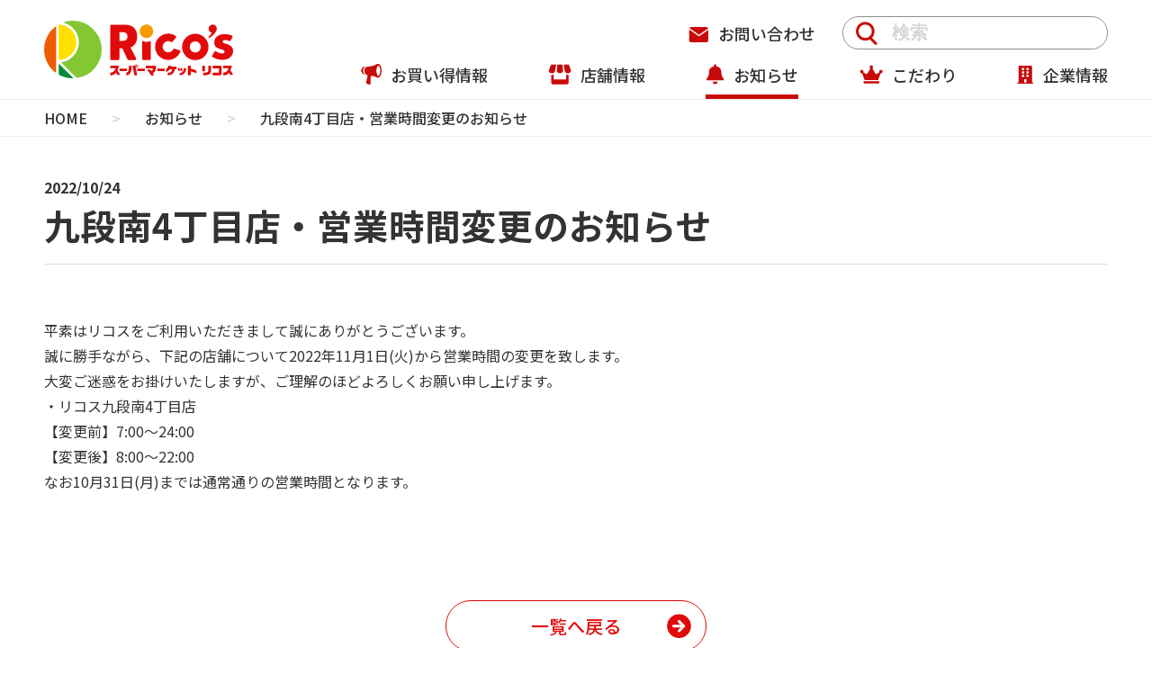

--- FILE ---
content_type: text/html; charset=UTF-8
request_url: https://g-7ricosstores.co.jp/info/info563/
body_size: 5846
content:
<!DOCTYPE html>
<html lang="ja">
  <head>
    <!-- Global site tag (gtag.js) - Google Analytics -->
    <script async src="https://www.googletagmanager.com/gtag/js?id=G-CFXGXJBHCG"></script>
    <script>
      window.dataLayer = window.dataLayer || [];
      function gtag(){dataLayer.push(arguments);}
      gtag('js', new Date());

      gtag('config', 'G-CFXGXJBHCG');
      gtag('config', 'UA-137511052-1');
    </script>
    <meta charset="UTF-8">
    <meta name="viewport" content="width=device-width, initial-scale=1.0, minimum-scale=1.0">
    <meta name="format-detection" content="telephone=no">
    <meta name="description" content="平素はリコスをご利用いただきまして誠にありがとうございます。 誠に勝手ながら、下記の店舗について2022年11月1日(火)から営業時間の変更を致します。 大変ご迷惑をお掛けいたしますが、ご理解のほどよろしくお願い申し上げ [&hellip;]" />
    <title>九段南4丁目店・営業時間変更のお知らせ｜お知らせ｜スーパーマーケット リコス</title>
    <link rel="canonical" href="https://g-7ricosstores.co.jp/info/info563/">
    <meta property="og:title" content="スーパーマーケット リコス">
    <meta property="og:description" content="スーパーマーケット リコスの公式ウェブサイト。東京と神奈川に展開するスーパーマーケット リコスは一番近くて便利な「美味しいがある」お店です。">
    <meta property="og:url" content="https://g-7ricosstores.co.jp/">
    <meta property="og:type" content="website">
    <meta property="og:image" content="/images/common/ogp.png">
    <link rel="icon" href="/images/common/favicon.ico" sizes="any">
    <link rel="apple-touch-icon" href="/images/common/apple-touch-icon-180x180.png" sizes="180x180">
    <link rel="icon" type="image/png" href="/images/common/android-chrome-192x192.png" sizes="192x192">
    <link rel="stylesheet" href="/css/reset.css" type="text/css" media="all" />
    <link rel="stylesheet" href="/css/base.css" type="text/css" media="all" />
    <link rel="stylesheet" href="/css/style.css" type="text/css" media="all" />
    <link rel="stylesheet" href="/css/slick.css" type="text/css" media="all" />
    <link rel="preconnect" href="https://fonts.googleapis.com">
    <link rel="preconnect" href="https://fonts.gstatic.com" crossorigin>
    <link rel="preconnect" href="https://fonts.googleapis.com">
    <link href="https://fonts.googleapis.com/css2?family=Noto+Sans+JP:wght@300;400;500;700&display=swap" rel="stylesheet">
    <script>
      (function(d) {
        var config = {
          kitId: 'xye2hwj',
          scriptTimeout: 3000,
          async: true
        },
        h=d.documentElement,t=setTimeout(function(){h.className=h.className.replace(/\bwf-loading\b/g,"")+" wf-inactive";},config.scriptTimeout),tk=d.createElement("script"),f=false,s=d.getElementsByTagName("script")[0],a;h.className+=" wf-loading";tk.src='https://use.typekit.net/'+config.kitId+'.js';tk.async=true;tk.onload=tk.onreadystatechange=function(){a=this.readyState;if(f||a&&a!="complete"&&a!="loaded")return;f=true;clearTimeout(t);try{Typekit.load(config)}catch(e){}};s.parentNode.insertBefore(tk,s)
      })(document);
    </script> 
    <script src="https://ajax.googleapis.com/ajax/libs/jquery/3.6.0/jquery.min.js"></script>
  </head>
  <body>
    <div id="container">
      <header id="header">
        <div class="nav_cover"></div>
        <div class="search_cover"></div>
        <div class="content">
                          <div class="logo"><a href="/"><img src="/images/common/logo.svg" alt="スーパーマーケット リコス"></a></div>
                  <nav id="header_nav">
            <div id="header_nav_top">
              <p class="btn_search"><a href="javascript:void(0)"><img src="/images/common/ico_search.svg" alt="" style="height: 24px;">検索</a></p>
              <p class="btn_contact"><a href="/contact/"><img class="nav_icon ico_mail" src="/images/common/ico_mail.svg" alt="">お問い合わせ</a></p>
              <div id="header_search">
                <div class="closeBtn"><button type="button"><img src="/images/common/ico_close.svg" alt=""><br>検索</button></div>
                <form method="post" action="/">
                  <input type="text" name="s" placeholder="検索">
                  <button type="submit"><img src="/images/common/ico_search.svg" alt=""></button>
                  <!-- <button type="reset">×</button> -->
                </form>
              </div>
              <div id="toggle"><button type="button"><span></span></button></div>
            </div>
            <ul>
              <li><a href="https://sites.google.com/view/ricosstores" target="_blank"><img class="nav_icon" src="/images/common/ico_megaphone.svg" alt="">お買い得情報</a></li>
              <li><a href="/shop/"><img class="nav_icon" src="/images/common/icon_shop.svg" alt="">店舗情報</a></li>
              <li><a href="/info/"><img class="nav_icon" src="/images/common/icon_bell.svg" alt="">お知らせ</a></li>
              <li><a href="/particular/"><img class="nav_icon" src="/images/common/ico_crown.svg" alt="">こだわり</a></li>
              <li><a href="/company/"><img class="nav_icon" src="/images/common/ico_building.svg" alt="">企業情報</a></li>
            </ul>
          </nav>
          <nav id="header_nav_sp">
            <div class="wrapper">
              <ul class="menuW">
                <li><a href="https://sites.google.com/view/ricosstores" target="_blank"><img src="/images/common/ico_megaphone.svg" alt="" style="height: 36px;">お買い得情報</a></li>
                <li><a href="/shop/"><img src="/images/common/icon_shop.svg" alt="" style="height: 35px;">店舗情報</a></li>
              </ul>
              <ul class="menuS menu">
                <li><a href="/info/"><span><img class="nav_icon" src="/images/common/icon_bell.svg" alt="" style="height: 28px;"></span>お知らせ</a></li>
                <li><a href="/particular/"><span><img class="nav_icon" src="/images/common/ico_crown.svg" alt="" style="height: 28px;"></span>こだわり</a></li>
                <li><a href="/company/"><span><img class="nav_icon" src="/images/common/ico_building.svg" alt="" style="height: 28px;"></span>企業情報</a></li>
              </ul>
              <ul class="menu">
                <li><a href="/action-plan/">一般事業主行動計画</a></li>
                <li><a href="/delivery/">デリバリーサービス</a></li>
                <li><a href="https://g-7ricosstores-saiyo.jp/-/top/" target="_blank" rel="noopenner">採用情報</a></li>
                <li><a href="/sitemap/">サイトマップ</a></li>
                <li><a href="https://www.g-7holdings.co.jp/privacypolicy/" target="_blank" rel="noopenner">プライバシーポリシー</a></li>
                <li><a href="https://kmasterplus.pronexus.co.jp/main/corp/m/5/m595/index.html" target="_blank" rel="noopenner"><span class="-blank">電子公告</span></a></li>
              </ul>
            </div>
          </nav>
        </div>
      </header><meta name='robots' content='max-image-preview:large' />
	<style>img:is([sizes="auto" i], [sizes^="auto," i]) { contain-intrinsic-size: 3000px 1500px }</style>
	<link rel='stylesheet' id='wp-block-library-css' href='https://g-7ricosstores.co.jp/wp-includes/css/dist/block-library/style.min.css?ver=6.8.3' type='text/css' media='all' />
<style id='classic-theme-styles-inline-css' type='text/css'>
/*! This file is auto-generated */
.wp-block-button__link{color:#fff;background-color:#32373c;border-radius:9999px;box-shadow:none;text-decoration:none;padding:calc(.667em + 2px) calc(1.333em + 2px);font-size:1.125em}.wp-block-file__button{background:#32373c;color:#fff;text-decoration:none}
</style>
<style id='global-styles-inline-css' type='text/css'>
:root{--wp--preset--aspect-ratio--square: 1;--wp--preset--aspect-ratio--4-3: 4/3;--wp--preset--aspect-ratio--3-4: 3/4;--wp--preset--aspect-ratio--3-2: 3/2;--wp--preset--aspect-ratio--2-3: 2/3;--wp--preset--aspect-ratio--16-9: 16/9;--wp--preset--aspect-ratio--9-16: 9/16;--wp--preset--color--black: #000000;--wp--preset--color--cyan-bluish-gray: #abb8c3;--wp--preset--color--white: #ffffff;--wp--preset--color--pale-pink: #f78da7;--wp--preset--color--vivid-red: #cf2e2e;--wp--preset--color--luminous-vivid-orange: #ff6900;--wp--preset--color--luminous-vivid-amber: #fcb900;--wp--preset--color--light-green-cyan: #7bdcb5;--wp--preset--color--vivid-green-cyan: #00d084;--wp--preset--color--pale-cyan-blue: #8ed1fc;--wp--preset--color--vivid-cyan-blue: #0693e3;--wp--preset--color--vivid-purple: #9b51e0;--wp--preset--gradient--vivid-cyan-blue-to-vivid-purple: linear-gradient(135deg,rgba(6,147,227,1) 0%,rgb(155,81,224) 100%);--wp--preset--gradient--light-green-cyan-to-vivid-green-cyan: linear-gradient(135deg,rgb(122,220,180) 0%,rgb(0,208,130) 100%);--wp--preset--gradient--luminous-vivid-amber-to-luminous-vivid-orange: linear-gradient(135deg,rgba(252,185,0,1) 0%,rgba(255,105,0,1) 100%);--wp--preset--gradient--luminous-vivid-orange-to-vivid-red: linear-gradient(135deg,rgba(255,105,0,1) 0%,rgb(207,46,46) 100%);--wp--preset--gradient--very-light-gray-to-cyan-bluish-gray: linear-gradient(135deg,rgb(238,238,238) 0%,rgb(169,184,195) 100%);--wp--preset--gradient--cool-to-warm-spectrum: linear-gradient(135deg,rgb(74,234,220) 0%,rgb(151,120,209) 20%,rgb(207,42,186) 40%,rgb(238,44,130) 60%,rgb(251,105,98) 80%,rgb(254,248,76) 100%);--wp--preset--gradient--blush-light-purple: linear-gradient(135deg,rgb(255,206,236) 0%,rgb(152,150,240) 100%);--wp--preset--gradient--blush-bordeaux: linear-gradient(135deg,rgb(254,205,165) 0%,rgb(254,45,45) 50%,rgb(107,0,62) 100%);--wp--preset--gradient--luminous-dusk: linear-gradient(135deg,rgb(255,203,112) 0%,rgb(199,81,192) 50%,rgb(65,88,208) 100%);--wp--preset--gradient--pale-ocean: linear-gradient(135deg,rgb(255,245,203) 0%,rgb(182,227,212) 50%,rgb(51,167,181) 100%);--wp--preset--gradient--electric-grass: linear-gradient(135deg,rgb(202,248,128) 0%,rgb(113,206,126) 100%);--wp--preset--gradient--midnight: linear-gradient(135deg,rgb(2,3,129) 0%,rgb(40,116,252) 100%);--wp--preset--font-size--small: 13px;--wp--preset--font-size--medium: 20px;--wp--preset--font-size--large: 36px;--wp--preset--font-size--x-large: 42px;--wp--preset--spacing--20: 0.44rem;--wp--preset--spacing--30: 0.67rem;--wp--preset--spacing--40: 1rem;--wp--preset--spacing--50: 1.5rem;--wp--preset--spacing--60: 2.25rem;--wp--preset--spacing--70: 3.38rem;--wp--preset--spacing--80: 5.06rem;--wp--preset--shadow--natural: 6px 6px 9px rgba(0, 0, 0, 0.2);--wp--preset--shadow--deep: 12px 12px 50px rgba(0, 0, 0, 0.4);--wp--preset--shadow--sharp: 6px 6px 0px rgba(0, 0, 0, 0.2);--wp--preset--shadow--outlined: 6px 6px 0px -3px rgba(255, 255, 255, 1), 6px 6px rgba(0, 0, 0, 1);--wp--preset--shadow--crisp: 6px 6px 0px rgba(0, 0, 0, 1);}:where(.is-layout-flex){gap: 0.5em;}:where(.is-layout-grid){gap: 0.5em;}body .is-layout-flex{display: flex;}.is-layout-flex{flex-wrap: wrap;align-items: center;}.is-layout-flex > :is(*, div){margin: 0;}body .is-layout-grid{display: grid;}.is-layout-grid > :is(*, div){margin: 0;}:where(.wp-block-columns.is-layout-flex){gap: 2em;}:where(.wp-block-columns.is-layout-grid){gap: 2em;}:where(.wp-block-post-template.is-layout-flex){gap: 1.25em;}:where(.wp-block-post-template.is-layout-grid){gap: 1.25em;}.has-black-color{color: var(--wp--preset--color--black) !important;}.has-cyan-bluish-gray-color{color: var(--wp--preset--color--cyan-bluish-gray) !important;}.has-white-color{color: var(--wp--preset--color--white) !important;}.has-pale-pink-color{color: var(--wp--preset--color--pale-pink) !important;}.has-vivid-red-color{color: var(--wp--preset--color--vivid-red) !important;}.has-luminous-vivid-orange-color{color: var(--wp--preset--color--luminous-vivid-orange) !important;}.has-luminous-vivid-amber-color{color: var(--wp--preset--color--luminous-vivid-amber) !important;}.has-light-green-cyan-color{color: var(--wp--preset--color--light-green-cyan) !important;}.has-vivid-green-cyan-color{color: var(--wp--preset--color--vivid-green-cyan) !important;}.has-pale-cyan-blue-color{color: var(--wp--preset--color--pale-cyan-blue) !important;}.has-vivid-cyan-blue-color{color: var(--wp--preset--color--vivid-cyan-blue) !important;}.has-vivid-purple-color{color: var(--wp--preset--color--vivid-purple) !important;}.has-black-background-color{background-color: var(--wp--preset--color--black) !important;}.has-cyan-bluish-gray-background-color{background-color: var(--wp--preset--color--cyan-bluish-gray) !important;}.has-white-background-color{background-color: var(--wp--preset--color--white) !important;}.has-pale-pink-background-color{background-color: var(--wp--preset--color--pale-pink) !important;}.has-vivid-red-background-color{background-color: var(--wp--preset--color--vivid-red) !important;}.has-luminous-vivid-orange-background-color{background-color: var(--wp--preset--color--luminous-vivid-orange) !important;}.has-luminous-vivid-amber-background-color{background-color: var(--wp--preset--color--luminous-vivid-amber) !important;}.has-light-green-cyan-background-color{background-color: var(--wp--preset--color--light-green-cyan) !important;}.has-vivid-green-cyan-background-color{background-color: var(--wp--preset--color--vivid-green-cyan) !important;}.has-pale-cyan-blue-background-color{background-color: var(--wp--preset--color--pale-cyan-blue) !important;}.has-vivid-cyan-blue-background-color{background-color: var(--wp--preset--color--vivid-cyan-blue) !important;}.has-vivid-purple-background-color{background-color: var(--wp--preset--color--vivid-purple) !important;}.has-black-border-color{border-color: var(--wp--preset--color--black) !important;}.has-cyan-bluish-gray-border-color{border-color: var(--wp--preset--color--cyan-bluish-gray) !important;}.has-white-border-color{border-color: var(--wp--preset--color--white) !important;}.has-pale-pink-border-color{border-color: var(--wp--preset--color--pale-pink) !important;}.has-vivid-red-border-color{border-color: var(--wp--preset--color--vivid-red) !important;}.has-luminous-vivid-orange-border-color{border-color: var(--wp--preset--color--luminous-vivid-orange) !important;}.has-luminous-vivid-amber-border-color{border-color: var(--wp--preset--color--luminous-vivid-amber) !important;}.has-light-green-cyan-border-color{border-color: var(--wp--preset--color--light-green-cyan) !important;}.has-vivid-green-cyan-border-color{border-color: var(--wp--preset--color--vivid-green-cyan) !important;}.has-pale-cyan-blue-border-color{border-color: var(--wp--preset--color--pale-cyan-blue) !important;}.has-vivid-cyan-blue-border-color{border-color: var(--wp--preset--color--vivid-cyan-blue) !important;}.has-vivid-purple-border-color{border-color: var(--wp--preset--color--vivid-purple) !important;}.has-vivid-cyan-blue-to-vivid-purple-gradient-background{background: var(--wp--preset--gradient--vivid-cyan-blue-to-vivid-purple) !important;}.has-light-green-cyan-to-vivid-green-cyan-gradient-background{background: var(--wp--preset--gradient--light-green-cyan-to-vivid-green-cyan) !important;}.has-luminous-vivid-amber-to-luminous-vivid-orange-gradient-background{background: var(--wp--preset--gradient--luminous-vivid-amber-to-luminous-vivid-orange) !important;}.has-luminous-vivid-orange-to-vivid-red-gradient-background{background: var(--wp--preset--gradient--luminous-vivid-orange-to-vivid-red) !important;}.has-very-light-gray-to-cyan-bluish-gray-gradient-background{background: var(--wp--preset--gradient--very-light-gray-to-cyan-bluish-gray) !important;}.has-cool-to-warm-spectrum-gradient-background{background: var(--wp--preset--gradient--cool-to-warm-spectrum) !important;}.has-blush-light-purple-gradient-background{background: var(--wp--preset--gradient--blush-light-purple) !important;}.has-blush-bordeaux-gradient-background{background: var(--wp--preset--gradient--blush-bordeaux) !important;}.has-luminous-dusk-gradient-background{background: var(--wp--preset--gradient--luminous-dusk) !important;}.has-pale-ocean-gradient-background{background: var(--wp--preset--gradient--pale-ocean) !important;}.has-electric-grass-gradient-background{background: var(--wp--preset--gradient--electric-grass) !important;}.has-midnight-gradient-background{background: var(--wp--preset--gradient--midnight) !important;}.has-small-font-size{font-size: var(--wp--preset--font-size--small) !important;}.has-medium-font-size{font-size: var(--wp--preset--font-size--medium) !important;}.has-large-font-size{font-size: var(--wp--preset--font-size--large) !important;}.has-x-large-font-size{font-size: var(--wp--preset--font-size--x-large) !important;}
:where(.wp-block-post-template.is-layout-flex){gap: 1.25em;}:where(.wp-block-post-template.is-layout-grid){gap: 1.25em;}
:where(.wp-block-columns.is-layout-flex){gap: 2em;}:where(.wp-block-columns.is-layout-grid){gap: 2em;}
:root :where(.wp-block-pullquote){font-size: 1.5em;line-height: 1.6;}
</style>
<link rel='stylesheet' id='dashicons-css' href='https://g-7ricosstores.co.jp/wp-includes/css/dashicons.min.css?ver=6.8.3' type='text/css' media='all' />
<link rel="canonical" href="https://g-7ricosstores.co.jp/info/info563/" />

  <main id="info_post" class="L2">
    <nav id="breadcrumb" class="mb45 smb20">
      <ol class="content" itemscope itemtype="https://schema.org/BreadcrumbList">
        <li itemprop="itemListElement" itemscope itemtype="https://schema.org/ListItem">
          <a itemprop="item" href="/"><span itemprop="name">HOME</span></a>
          <meta itemprop="position" content="1" />
        </li>
        <li class="gt">&gt;</li>
        <li itemprop="itemListElement" itemscope itemtype="https://schema.org/ListItem">
          <a itemprop="item" href="/info/"><span itemprop="name">お知らせ</span></a>
          <meta itemprop="position" content="2" />
        </li>
        <li class="gt">&gt;</li>
        <li itemprop="itemListElement" itemscope itemtype="https://schema.org/ListItem">
          <a itemprop="item" href="/info/info563/"><span itemprop="name">九段南4丁目店・営業時間変更のお知らせ</span></a>
          <meta itemprop="position" content="3" />
        </li>
      </ol>
    </nav>

    <section class="content">
      <header>
        <p><time datetime="2022-10-24">2022/10/24</time></p>
        <h1>九段南4丁目店・営業時間変更のお知らせ</h1>
      </header>
      <article>

        
<p>平素はリコスをご利用いただきまして誠にありがとうございます。</p>



<p>誠に勝手ながら、下記の店舗について2022年11月1日(火)から営業時間の変更を致します。</p>



<p>大変ご迷惑をお掛けいたしますが、ご理解のほどよろしくお願い申し上げます。</p>



<p>・リコス九段南4丁目店</p>



<p>【変更前】7:00～24:00</p>



<p>【変更後】8:00～22:00</p>



<p>なお10月31日(月)までは通常通りの営業時間となります。</p>



<p></p>

      </article>
      <p class="btn"><a href="/info/">一覧へ戻る</a></p>
    </section>
  </main>

<script type="speculationrules">
{"prefetch":[{"source":"document","where":{"and":[{"href_matches":"\/*"},{"not":{"href_matches":["\/wp-*.php","\/wp-admin\/*","\/wp-content\/uploads\/*","\/wp-content\/*","\/wp-content\/plugins\/*","\/wp-content\/themes\/piago\/*","\/*\\?(.+)"]}},{"not":{"selector_matches":"a[rel~=\"nofollow\"]"}},{"not":{"selector_matches":".no-prefetch, .no-prefetch a"}}]},"eagerness":"conservative"}]}
</script>

<footer id="footer">
        <div class="content">
          <div class="footer_top">
            <div class="logo"><img src="/images/common/logo.svg" alt="スーパーマーケット リコス"></div>
            <nav class="footer_nav_main">
              <ul>
                <li><a href="https://sites.google.com/view/ricosstores" target="_blank">お買い得情報</a></li>
                <li><a href="/particular/">こだわり</a></li>
                <li><a href="https://g-7ricosstores-saiyo.jp/-/top/" target="_blank" rel="noopenner noreferrer">採用情報</a></li>
              </ul>
              <ul>
                <li><a href="/shop/">店舗情報</a></li>
                <li><a href="/company/">企業情報</a></li>
                <li><a href="/contact/">お問い合わせ</a></li>
              </ul>
              <ul>
                <li><a href="/info/">お知らせ</a></li>
                <li><a href="/action-plan/">一般事業主行動計画</a></li>
                <li><a href="/delivery/">デリバリーサービス</a></li>
              </ul>
            </nav>
            <nav class="footer_nav_etc">
              <ul>
                <li><a href="/sitemap/"><img class="nav_icon" src="/images/common/ico_sitemap.svg" alt="">サイトマップ</a></li>
                <li><a href="https://www.g-7holdings.co.jp/privacypolicy/" target="_blank" rel="noopenner"><img class="nav_icon" src="/images/common/ico_file.svg" alt="">プライバシーポリシー</a></li>
                <li><a class="-blank" href="https://kmasterplus.pronexus.co.jp/main/corp/m/5/m595/index.html" target="_blank" rel="noopenner">電子公告</a></li>
              </ul>
            </nav>
          </div>
        </div>
        <div id="copyright">
          <small>G-7 RICO'S STORES CO., LTD.<br class="sp">All Rights Reserved.</small>
        </div>
        <div id="page_top"><img src="/images/common/pagetop.svg" alt="ページの先頭に戻る"></div>
      </footer>
    </div><!--/#container-->
    <script src="/js/common.js"></script>
    <script src="/js/timer.js"></script>
  </body>
</html>



--- FILE ---
content_type: text/css
request_url: https://g-7ricosstores.co.jp/css/base.css
body_size: 3765
content:
@charset "utf-8";
/*
  breakpoint：-640/-1299
*/
/*=================================*/
/* basic element */
/*=================================*/
html {
  font-size: 62.5%;
}
body {
  background: #fff;
  color: #333;
  font-family: 'Noto Sans JP', "Hiragino Kaku Gothic ProN", "Hiragino Sans", Meiryo, sans-serif;
  font-size: 1.6rem;
  line-height: 1.5;
  position: relative;
}
@media all and (max-width: 640px) {
  body {
    overflow-x: hidden;
  }
}
a {
  transition: all .3s;
  text-decoration: none;
  color: #333;
}
a img {
  border: none;
  transition: .5s cubic-bezier(.215,.61,.355,1);
}
a.hover:hover img {
  opacity: 0.6;
}
@media all and (min-width: 641px) {
  a[href^="tel:"] {
    pointer-events: none;
  }
}
input {
  outline: 0;
}
sup {
  font-size: 0.6em;
  vertical-align: super;
}
sub {
  font-size: 0.6em;
  vertical-align: text-bottom;
}
b {
  font-weight: bold;
}
/*============================================*/
/* basic style */
/*============================================*/
/* box 
---------------------------------------------*/
#container {
  max-width: 100%;
  margin: auto;
  overflow: hidden;
  position: relative;
}
.content {
  width: 92.307692307%;/*1300px*/
  max-width: 1200px;
  margin: auto;
}
@media all and (max-width: 640px) {
  .content {
    width: 90.66666666%;
  }
}
/* clear 
---------------------------------------------*/
.clear {
  clear: both;
}
.clearfix:after {
  content: "";
  display: block;
  clear: both;
}
.fltL {
  float: left;
}
/* display:none 
---------------------------------------------*/
@media all and (min-width: 641px) {
  .sp {
    display: none !important;
  }
}
@media all and (max-width: 640px) and (min-width: 1300px) {
  .tab {
    display: none !important;
  }
}
@media all and (max-width: 640px) {
  .pc {
    display: none !important;
  }
}
/* margin 
---------------------------------------------*/
/* margin-bottom */
.mb0 {margin: 0 !important;}
.mb5 {margin-bottom: 5px !important;}
.mb10 {margin-bottom: 10px !important;}
.mb15 {margin-bottom: 15px !important;}
.mb20 {margin-bottom: 20px !important;}
.mb25 {margin-bottom: 25px !important;}
.mb30 {margin-bottom: 30px !important;}
.mb35 {margin-bottom: 35px !important;}
.mb40 {margin-bottom: 40px !important;}
.mb45 {margin-bottom: 45px !important;}
.mb50 {margin-bottom: 50px !important;}
.mb55 {margin-bottom: 55px !important;}
.mb60 {margin-bottom: 60px !important;}
.mb65 {margin-bottom: 65px !important;}
.mb70 {margin-bottom: 70px !important;}
.mb80 {margin-bottom: 80px !important;}
.mb90 {margin-bottom: 90px !important;}
.mb100 {margin-bottom: 100px !important;}
.mb110 {margin-bottom: 110px !important;}
.mb120 {margin-bottom: 120px !important;}
.mb130 {margin-bottom: 130px !important;}
.mb140 {margin-bottom: 140px !important;}
.mb150 {margin-bottom: 150px !important;}
.mb160 {margin-bottom: 160px !important;}
.mb1em {margin-bottom: 1em;}
/* margin-top */
.mt10 {margin-top: 10px !important;}
.mt20 {margin-top: 20px !important;}
.mt25 {margin-top: 25px !important;}
.mt30 {margin-top: 30px !important;}
.mt50 {margin-top: 50px !important;}
.mt60 {margin-top: 60px !important;}

@media all and (max-width: 1299px) {
  /* margin-bottom */
  .mb15 {margin-bottom: 1.15vw !important;}
  .mb20 {margin-bottom: 1.53vw !important;}
  .mb25 {margin-bottom: 1.92vw !important;}
  .mb30 {margin-bottom: 2.3vw !important;}
  .mb35 {margin-bottom: 2.69vw !important;}
  .mb40 {margin-bottom: 3.07vw !important;}
  .mb45 {margin-bottom: 3.46vw !important;}
  .mb50 {margin-bottom: 3.84vw !important;}
  .mb55 {margin-bottom: 4.23vw !important;}
  .mb60 {margin-bottom: 4.61vw !important;}
  .mb65 {margin-bottom: 5vw !important;}
  .mb70 {margin-bottom: 5.38vw !important;}
  .mb80 {margin-bottom: 6.15vw !important;}
  .mb90 {margin-bottom: 6.92vw !important;}
  .mb100 {margin-bottom: 7.69vw !important;}
  .mb110 {margin-bottom: 8.46vw !important;}
  .mb120 {margin-bottom: 9.23vw !important;}
  .mb130 {margin-bottom: 10vw !important;}
  .mb140 {margin-bottom: 10.76vw !important;}
  .mb150 {margin-bottom: 11.53vw !important;}
  .mb160 {margin-bottom: 12.3vw !important;}

  /* margin-top */
  .mt20 {margin-top: 1.53vw !important;}
  .mt25 {margin-top: 1.92vw !important;}
  .mt30 {margin-top: 2.3vw !important;}
  .mt40 {margin-top: 3.07vw !important;}
  .mt50 {margin-top: 3.84vw !important;}
  .mt60 {margin-top: 4.61vw !important;}

  /* margin-right */
  .mr30 {margin-right: 2.3vw !important;}
}
@media all and (max-width: 640px) {
  .smb10 {margin-bottom: 10px !important;}
  .smb15 {margin-bottom: 15px !important;}
  .smb20 {margin-bottom: 20px !important;}
  .smb25 {margin-bottom: 25px !important;}
  .smb30 {margin-bottom: 30px !important;}
  .smb35 {margin-bottom: 35px !important;}
  .smb40 {margin-bottom: 40px !important;}
  .smb45 {margin-bottom: 45px !important;}
  .smb50 {margin-bottom: 50px !important;}
  .smb60 {margin-bottom: 60px !important;}
  .smb70 {margin-bottom: 70px !important;}
  .smr10 {margin-right: 10px !important;}
}
/* width 
---------------------------------------------*/
@media all and (min-width: 641px) {
  .w215 {width: 16.53vw;}
  .w360 {width: 27.69vw;}
  .w540 {width: 41.53vw;}
  .w570 {width: 43.84vw;}
  .w600 {width: 46.15vw;}
}
@media all and (min-width: 1300px) {
  .w215 {width: 215px;}
  .w360 {width: 360px;}
  .w540 {width: 540px;}
  .w570 {width: 570px;}
  .w600 {width: 600px;}
}

/* align 
---------------------------------------------*/
.alignC {
  text-align: center !important;
}
.alignR {
  text-align: right !important;
}
.alignL {
  text-align: left !important;
}
.valignT {
  vertical-align: top !important;
}
.valignM {
  vertical-align: middle; !important;
}
.valignB {
  vertical-align: bottom; !important;
}
/* text 
---------------------------------------------*/
.weightB {
  font-weight: bold !important;
}
.weightM {
  font-weight: 500 !important;
}
.weightN {
  font-weight: 400 !important;
}
.txt {
  line-height: 1.875;
}
.indent1 {
  margin-left: 1em;
  text-indent: -1em;
}
.palt {
  font-feature-settings: "palt";
}
.notice {
  margin-left: 1em;
  text-indent: -1em;
  font-size: 1.4rem;
  font-weight: 400;
}
.break {
  word-break: break-word;
}
@media all and (max-width: 1299px) {
}
@media all and (max-width: 640px) {
  .notice {
    font-size: 1.2rem;
  }
}
.red {
  color: #ff0000;
}
/* list-style 
---------------------------------------------*/
.disc {
  margin-left: 1.2em;
  list-style-type: disc;
}
.dec {
  margin-left: 1.5em;
  list-style-type: decimal;
}
.disc li,
.dec li,
.circle li {
  line-height: 1.875;
}
.circle li {
  margin-left: 1em;
  text-indent: -1em;
}
.circle li:before {
  content: '●';
}


/* フレックスボックス 
---------------------------------------------*/
.flex {
  display: flex;
}
.between {
  justify-content: space-between;
}
.align_start {
  align-items: flex-start;
}
.align_center {
  align-items: center;
}
.multi {
  display: flex;
  justify-content: space-between;
}
@media all and (max-width: 640px) {
  .multi {
    display: block;
  }
  .multi > * {
    width: 100% !important;
  }
  .flex_sp {
    display: flex;
  }
}
/* Grid
---------------------------------------------*/
.grid {
  display: -ms-grid;
  display: grid;
}

/*============================================*/
/* tone & manner */
/*============================================*/
/* title 
---------------------------------------------*/
/* L2ページタイトル */
.h1 {
  display: flex;
  align-items: center;
  justify-content: center;
  height: 200px;
  margin-bottom: 80px;
  background-position: center;
  background-repeat: no-repeat;
  background-size: cover;
  font-size: 4.0rem;
  font-weight: bold;
  text-align: center;
  line-height: 1.4;
}
#bargain .h1 {
  background-image: url("../images/bargain/bargain_title.jpg");
}
#shop .h1 {
  background-image: url("../images/shop/shop_title.jpg");
}
#info .h1 {
  background-image: url("../images/info/info_title.jpg");
}
#particular .h1 {
  margin-bottom: 0;
  background-image: url("../images/particular/particular_title.jpg");
}
#company .h1 {
  background-image: url("../images/company/company_title.jpg");
}
#action-plan .h1 {
  background-image: url("../images/action-plan/action-plan_title.jpg");
}
#delivery .h1 {
  margin-bottom: 0;
  background-image: url("../images/delivery/delivery_title.jpg");
}
.h1 span {
  background:linear-gradient(transparent 60%, #fff 60%);
}
@media all and (max-width: 1299px) {
  .h1 {
    height: 15.3vw;
    margin-bottom: 6.15vw;
    font-size: calc(2.5rem + (1vw - 0.64rem) * 2.2727);
  }
  #delivery .h1 {
    background-image: url(/images/delivery/delivery_title_tab.jpg);
  }
}
@media all and (max-width: 640px) {
  .h1 {
    height: 150px;
    margin-bottom: 40px;
    font-size: 2.5rem;
  }
  #delivery .h1 {
    background-image: url(/images/delivery/delivery_title_sp.jpg);
  }
}
/* トップページのh2 / L2ページタイトル */
.h2 {
  padding-bottom: 17px;
  font-size: 3.5rem;
  font-weight: bold;
  text-align: center;
  position: relative;
}
.h2:after {
  content: '';
  width: 40px;
  height: 1px;
  background: #C80A0A;
  position: absolute;
  bottom: 0;
  left: 50%;
  transform: translateX(-50%);
}
.h2._ico {
  display: flex;
  flex-direction: column;
  align-items: center;
}
.h2._ico img {
  margin-bottom: 10px;
}
.L2 .h2 {
  margin-bottom: 60px;
}
@media all and (max-width: 1299px) {
  .h2 {
    padding-bottom: 1.3vw;
    font-size: calc(2.5rem + (1vw - 0.64rem) * 1.5152);
  }
  .h2:after {
    width: 3.07vw;
  }
  .L2 .h2 {
    margin-bottom: 4.61;
  }
}
@media all and (max-width: 640px) {
  .h2 {
    padding-bottom: 13px;
    font-size: 2.5rem;
  }
  .h2:after {
    width: 30px;
  }
  .h2._ico img {
    margin-bottom: 5px;
  }
  .L2 .h2 {
    margin-bottom: 30px;
  }
}
/* .h2_bgRed */
.h2_bgRed {
  padding: 5px;
  background: #C80A0A;
  border-radius: 37px;
  color: #fff;
  font-size: 2.4rem;
  font-weight: 500;
  text-align: center;
}
@media all and (max-width: 1299px) {
  .h2_bgRed {
    font-size: calc(1.7rem + (1vw - 0.64rem) * 1.0606);
  }
}
@media all and (max-width: 640px) {
  .h2_bgRed {
    font-size: 1.7rem;
  }
}
/* ボーダー有り */
.h3 {
  margin-bottom: 30px;
  padding-bottom: 20px;
  border-bottom: 1px solid #D5D5D5;
  font-size: 3.0rem;
  font-weight: bold;
  text-align: center;
}
@media all and (max-width: 1299px) {
  .h3 {
    margin-bottom: 2.3vw;
    padding-bottom: 1.53vw;
    font-size: calc(2.2rem + (1vw - 0.64rem) * 1.2121);
  }
}
@media all and (max-width: 640px) {
  .h3 {
    margin-bottom: 15px;
    padding-bottom: 10px;
    font-size: 2.2rem;
  }
}
/* h_font24_red */
.h_font24_red {
  color: #C80A0A;
  font-size: 2.4rem;
  font-weight: bold;
}
@media all and (max-width: 1299px) {
  .h_font24_red {
    font-size: calc(1.7rem + (1vw - 0.64rem) * 1.0606);
  }
}
@media all and (max-width: 640px) {
  .h_font24_red {
    font-size: 1.7rem;
  }
}
/* リンクテキスト 
---------------------------------------------*/
.txt_link {
  color: #C80A0A;
  text-decoration: underline;
}
.pdf_link {
  padding-left: 37px;
  background: url("../images/common/ico_pdf.jpg") 0 50% / 23px 27px no-repeat;
}
.pdf_link a {
  color: #C80A0A;
  font-weight: bold;
}
/* ボタン 
---------------------------------------*/
.btn > * {
  display: inline-block;
  width: 295px;
  padding: 14px 60px;
  background: #fff;
  border: 1px solid #E10A0A;
  border-radius: 60px;
  color: #E10A0A;
  font-size: 2.0rem;
  font-weight: 500;
  line-height: 1.4;
  text-align: center;
  position: relative;
}
.returnTop a {
  width: auto;
}
.btn > *:after {
  content: '';
  width: 28px;
  height: 28px;
  background: url("../images/common/circle_arrow.svg") center / contain no-repeat;
  position: absolute;
  top: 50%;
  right: 17px;
  transform: translateY(-50%);
}
.btn > *:hover {
  background: #E10A0A;
  color: #fff;
}
.btn > *:hover:after {
  background-image: url("../images/common/circle_arrow_on.svg");
}
/* 背景赤 */
.btn._red > * {
  background: #E10A0A;
  color: #fff;
}
.btn._red > *:after {
  background-image: url("../images/common/circle_arrow_on.svg");
}
.btn._red > *:hover {
  background: #fff;
  color: #E10A0A;
}
.btn._red > *:hover:after {
  background-image: url("../images/common/circle_arrow.svg");
}
/* 外部リンク */
.btn.exLink a:after {
  width: 22px;
  height: 22px;
  background-image: url("../images/common/ico_exLink.svg");
  right: 22px;
}
.btn.exLink a:hover:after {
  background-image: url("../images/common/ico_exLink_on.svg");
}
/* リンクさせない */
.noLink {
  pointer-events: none;
}
@media all and (max-width: 1299px) {
  .btn > * {
    width: 22.69vw;
    min-width: 210px;
    padding: 1.07vw 4.61vw;
    font-size: calc(1.8rem + (1vw - 0.64rem) * 0.3030);
  }
  .btn > *:after {
    width: 2.15vw;
    height: 2.15vw;
    right: 1.3vw;
  }
  .btn.exLink a:after {
    width: max(1.53vw 20px);
    height: max(1.53vw 20px);
  }
}
@media all and (max-width: 640px) {
  .btn > * {
    width: 266px;
    padding: 9px 40px;
    font-size: 1.8rem;
  }
  .btn > *:after {
    width: 25px;
    height: 25px;
    right: 10px;
  }
  .btn.exLink a {
    border-radius: 60px;
  }
  .btn.exLink a:after {
    width: 20px;
    height: 20px;
    right: 15px;
  }
}
/* table
---------------------------------------------*/
caption {
  text-align: left;
}
.table {
  width: 100%;
  border-collapse: collapse;
  border-top: 1px solid #D5D5D5;
}
.table tr {
  border-bottom: 1px solid #D5D5D5;
}
.table th,.table td {
  line-height: 1.8;
  text-align: left;
}
.table th {
  width: 230px;
  padding: 22px 25px;
  background: #F8F8F8;
  font-weight: bold;
  vertical-align: top;
}
.table td {
  padding: 22px 50px;
}
@media all and (max-width: 1299px) {
  .table th {
    width: 17.69vw;
    padding: 1.69vw 1.92vw;
  }
  .table td {
    padding: 1.69vw 3.84vw;
  }
  .scrollTable {
    overflow-x: scroll;
    white-space: nowrap;
  }
  .scrollTable::-webkit-scrollbar{
    height: 5px;
  }
  .scrollTable::-webkit-scrollbar-track{
    background: #F1F1F1;
  }
  .scrollTable::-webkit-scrollbar-thumb {
    background: #BCBCBC;
  }
}
@media all and (max-width: 640px) {
  .table th,
  .table td {
    width: 100% !important;
    display: block;
    padding: 10px 15px;
  }
  .table tr {
    border: 0;
  }
  .table tr td {
    border-bottom: 1px solid #D5D5D5;
  }
}
.td_txt_right td {
  text-align: right;
}
.td_txt_center td {
  text-align: center;
}
.th_txt_left th {
  text-align: left;
}
.table_border_off th,
.table_border_off td {
  padding: 5px 0;
  text-align: left;
}
/* etc
---------------------------------------*/

/* tableレイアウト */
.table_layout {
  display: table;
}
.table_layout > * {
  display: table-row;
}
.table_layout > * > * {
  display: table-cell;
}
/* accordion_sp */
@media all and (max-width: 640px) {
  .accordion_sp dt {
    position: relative;
    cursor: pointer;
  }
  .accordion_sp dt:after,
  .accordion_sp dt:before {
    content: "";
    width: 16px;
    height: 3px;
    background: #fff;
    border-radius: 3px;
    position: absolute;
    top: 50%;
    right: 15px;
    transform: translateY(-50%);
  }
  .accordion_sp dt:after {
    transform: translateY(-50%) rotate(90deg);
  }
  .accordion_sp dt.active:after {
    display: none;
  }
}

--- FILE ---
content_type: text/css
request_url: https://g-7ricosstores.co.jp/css/style.css
body_size: 15731
content:
@charset "UTF-8";
/*
  breakpoint：-640/-1299
*/
/*=============================================*/
/* Template */
/*=============================================*/
/* header
-----------------------------------------------*/
#header {
  width: 100%;
  background: #fff;
  position: fixed;
  top: 0;
  left: 0;
  z-index: 9999;
}

/* #header .content */
#header .content {
  display: flex;
  justify-content: space-between;
  height: 110px;
}

@media all and (max-width: 1199px) {
  #header .content {
    width: 100%;
    height: 74px;
  }
}
/* ヘッダーロゴ */
#header .logo {
  width: 210px;
}

#header .logo a {
  display: flex;
  align-items: center;
  height: 100%;
}

@media all and (max-width: 1199px) {
  #header .logo {
    width: 149px;
    margin-left: 2vw;
  }
}
/* header_nav */
#header_nav {
  display: flex;
  flex-direction: column;
  justify-content: flex-end;
  width: 100%;
  max-width: 830px;
  font-size: 18px;
  font-weight: 500;
  line-height: 1;
}

@media all and (max-width: 640px) {
  #header_nav {
    display: block;
    width: 200px;
  }
}
/* お問い合わせ・検索 */
#header_nav_top {
  display: flex;
  justify-content: flex-end;
  align-items: center;
}

#header_nav_top .btn_search {
  display: none;
}

#header_nav_top .btn_contact {
  flex-shrink: 0;
  margin-left: 20px;
  line-height: 2;
}

.nav_icon {
  margin-right: 10px;
  vertical-align: middle;
}

#header_nav_top .ico_mail {
  position: relative;
  top: -2px;
}

#header_search .closeBtn {
  display: none;
}

/* 検索 */
#header_search form {
  display: inline-block;
  margin-left: 30px;
  position: relative;
}

#header_search form input {
  width: 100%;
  max-width: 295px;
  height: 37px;
  padding-left: 54px;
  padding-right: 40px;
  border: 1px solid #8F8F8F;
  border-radius: 20px;
  font-size: 2rem;
}

#header_search form button {
  position: absolute;
  top: 50%;
  transform: translateY(-50%);
}

#header_search form button[type=submit] {
  left: 15px;
}

#header_search form button[type=reset] {
  right: 15px;
}

@media all and (max-width: 1199px) {
  #header_search form {
    margin-left: 2.3vw;
  }
  #header_search form input {
    font-size: calc(1.6rem + (1vw - 0.64rem) * 0.6061);
  }
}
@media all and (max-width: 640px) {
  #header_nav_top {
    width: 200px;
    font-size: 10px;
  }
  #header_nav_top .btn_search {
    display: block;
    width: 54px;
    text-align: center;
  }
  #header_nav_top .btn_contact {
    width: 78px;
    margin-left: 0;
    text-align: center;
    line-height: 1;
  }
  #header_nav_top .btn_contact .nav_icon {
    margin-right: 0;
  }
  #header_nav_top p > * {
    display: flex;
    flex-direction: column;
    align-items: center;
    justify-content: space-between;
    height: 43px;
  }
  /* 検索 */
  #header_search {
    display: block;
    width: 100%;
    /*height: 100vh;*/
    padding: 8px 4.26vw 15px;
    background: #fff;
    text-align: center;
    position: fixed;
    top: 0;
    left: 0;
    transform: translateY(-120%);
    z-index: 99999;
    transition: all 0.3s;
  }
  #header_search.active {
    transform: translateY(0);
  }
  #header_search .closeBtn {
    display: block;
    text-align: center;
  }
  #header_search .closeBtn button {
    width: 56px;
    height: 56px;
    margin-bottom: 12px;
    padding: 10px;
    background: #C80A0A;
    color: #fff;
    font-size: 10px;
    font-weight: 500;
  }
  #header_search .closeBtn img {
    margin-bottom: 5px;
  }
  #header_search form {
    display: block;
    margin-left: 0;
  }
  #header_search form input {
    max-width: 100%;
    padding-left: 20px;
    padding-right: 54px;
    font-size: 1.6rem;
  }
  #header_search form button[type=submit] {
    right: 15px;
    left: auto;
  }
  #header_search form button[type=submit] img {
    vertical-align: initial;
  }
}
/* グローバルナビ */
@media all and (min-width: 1200px) {
  #header_nav ul {
    display: flex;
    justify-content: space-between;
  }
  #header_nav ul li a {
    display: flex;
    align-items: center;
    justify-content: center;
    height: 100%;
    padding: 16px 0;
    position: relative;
  }
  #header_nav ul li a:before {
    content: "";
    width: 0;
    transition: 0.5s;
    position: absolute;
    bottom: 0;
    left: 0;
  }
  #header_nav ul li.current a:before,
  #header_nav ul li a:hover:before {
    content: "";
    width: 100%;
    height: 5px;
    background: #C80A0A;
    position: absolute;
    bottom: 0;
    left: 0;
  }
}
/* ハンバーガーメニュー */
#toggle {
  display: none;
}

#header_nav_sp {
  display: none;
}

.nav_cover,
.search_cover {
  display: none;
  margin-top: 74px;
}

@media all and (max-width: 1199px) {
  html.fixed,
  html.fixed body {
    height: 100%;
    overflow: hidden;
  }
  #header_nav ul {
    display: none;
  }
  #toggle {
    display: flex;
    align-items: center;
    justify-content: center;
    width: 74px;
    height: 74px;
    margin-left: 20px;
    cursor: pointer;
    background: #C80A0A;
    justify-content: center;
    align-items: center;
    /*position: fixed;
    top: 0;
    right: 0;
    z-index: 10000;*/
  }
  #toggle span, #toggle span:before, #toggle span:after {
    display: block;
    content: " ";
    height: 4px;
    width: 35px;
    background: #fff;
    cursor: pointer;
    position: relative;
    transition: all 0.3s;
  }
  #toggle span:before {
    top: -14px;
  }
  #toggle span:after {
    top: 10px;
  }
  #toggle.active span {
    background: none;
  }
  #toggle.active span:before {
    transform: translateY(14px) rotate(-45deg);
  }
  #toggle.active span:after {
    transform: translateY(-14px) rotate(45deg);
  }
  /* ナビゲーション */
  #header_nav_sp {
    display: block;
    height: 100vh;
    width: 375px;
    margin-top: 74px;
    padding-bottom: 60px;
    background: #fff;
    position: fixed;
    top: 0;
    right: 0;
    z-index: 9999;
    overflow-y: scroll;
    -webkit-overflow-scrolling: touch;
    transform: translate(375px);
    transition: all 0.3s;
  }
  #header_nav_sp.active {
    transform: translate(0);
  }
  .nav_cover:hover,
  .search_cover:hover {
    cursor: pointer;
  }
  .nav_cover.active,
  .search_cover.active {
    display: block;
    width: 100%;
    height: 100vh;
    position: absolute;
    top: 0;
    left: 0;
    background: rgba(3, 3, 3, 0.5);
  }
  .search_cover.active {
    z-index: 99999;
  }
  #header_nav_sp .wrapper {
    background: #fff;
    position: relative;
  }
  #header_nav_sp .menuW {
    display: flex;
    border-top: 1px solid #D5D5D5;
  }
  #header_nav_sp .menuW li {
    width: 50vw;
  }
  #header_nav_sp .menuW li:first-child {
    border-right: 1px solid #D5D5D5;
  }
  #header_nav_sp .menuW li a {
    display: flex;
    flex-direction: column;
    justify-content: space-between;
    align-items: center;
    height: 100%;
    padding: 10px;
    background: #FFF6EF;
    font-weight: bold;
    text-align: center;
  }
  #header_nav_sp .menuW li a img {
    margin-bottom: 10px;
  }
  #header_nav_sp .menu li {
    border-top: 1px solid #ccc;
  }
  #header_nav_sp .menu li a {
    display: block;
    padding: 17px 33px;
    font-size: 1.4rem;
    position: relative;
  }
  #header_nav_sp .menu li a:after {
    content: "";
    width: 25px;
    height: 25px;
    background: url("../images/common/circle_arrow.svg") center/contain no-repeat;
    position: absolute;
    top: 50%;
    right: 30px;
    transform: translateY(-50%);
  }
  #header_nav_sp .menuS li a {
    display: block;
    padding: 11px 33px;
    font-size: 1.6rem;
    font-weight: bold;
    line-height: 1.7;
  }
  #header_nav_sp .menuS li a span {
    display: inline-block;
    width: 28px;
    margin-right: 20px;
    text-align: center;
  }
  #header_nav_sp .nav_icon {
    margin-right: 0;
  }
  /* ADD-261015 */
	#header_nav_sp .-blank {
		display: inline-flex;
		align-items: center;
		gap: 7px;
	}
	#header_nav_sp .-blank::after {
		flex-shrink: 0;
		content: "";
		width: 22px;
	  height: 22px;
	  background: url("../images/common/ico_exLink.svg") center / contain no-repeat;
	}
}
@media all and (max-width: 640px) {
  #toggle {
    margin-left: 0;
  }
  #header_nav_sp {
    width: 100vw;
    height: auto;
    background: transparent;
    transform: translate(100vw);
  }
}
/* main 
-----------------------------------------------*/
main {
  padding-top: 110px;
}

@media all and (max-width: 1199px) {
  main {
    padding-top: 74px;
  }
}
/* footer 
-----------------------------------------------*/
#footer .content {
  position: relative;
}

.footer_top {
  padding-top: 46px;
  padding-bottom: 50px;
}

.footer_nav_main a,
.footer_nav_etc a {
  color: #707070;
  font-size: 1.8rem;
  line-height: 1;
}

/* フッターロゴ */
#footer .logo {
  margin-bottom: 25px;
  text-align: center;
}

@media all and (max-width: 1199px) {
  #footer .logo {
    display: none;
  }
}
/* フッターナビ */
.footer_nav_main {
  display: flex;
  justify-content: space-between;
  margin-bottom: 60px;
}

.footer_nav_main ul {
  width: 354px;
}

.footer_nav_main ul li {
  margin-top: 18px;
  border-bottom: 1px solid #D5D5D5;
}

.footer_nav_main ul li a {
  display: block;
  padding: 14px 0;
  position: relative;
}

.footer_nav_main ul li a:after {
  content: "";
  width: 20px;
  height: 20px;
  background: url("../images/common/circle_arrow.svg") center/contain no-repeat;
  position: absolute;
  top: 50%;
  right: 0;
  transform: translateY(-50%);
}

.footer_nav_main ul li a:hover:after {
  background-image: url("../images/common/circle_arrow_on.svg");
}

@media all and (max-width: 1199px) {
  .footer_top {
    display: none;
  }
}
/* フッターナビ下 */
.footer_nav_etc ul {
  display: flex;
  justify-content: center;
}

.footer_nav_etc ul li {
  margin: 0 25px;
}

@media all and (max-width: 1300px) {
  .footer_nav_etc ul li a {
    font-size: calc(1.3rem + (1vw - 0.64rem) * 0.7576);
  }
}
@media all and (max-width: 640px) {
  .footer_nav_etc ul {
    justify-content: space-between;
    padding: 0 3.46vw;
  }
  .footer_nav_etc ul li {
    margin: 0;
  }
  .footer_nav_etc ul li a {
    font-size: 1.3rem;
  }
  .footer_nav_etc ul li a img {
    height: 23px;
  }
}
/* ADD-261015 */
.footer_nav_etc .-blank {
	display: inline-flex;
	align-items: center;
	gap: 7px;
}
.footer_nav_etc .-blank::after {
	flex-shrink: 0;
	content: "";
	width: 22px;
  height: 22px;
  background: url("../images/common/ico_exLink.svg") center / contain no-repeat;
}
/* page_top */
#page_top {
  width: 1200px;
  padding-right: 60px;
  text-align: right;
  position: absolute;
  bottom: 0;
  transition: all ease-in-out 0.3s;
}

#page_top img {
  cursor: pointer;
}

@media all and (max-width: 1299px) {
  #page_top {
    width: 100%;
    padding-right: 4.61vw;
  }
}
@media all and (max-width: 640px) {
  #page_top {
    padding-right: 7px;
  }
}
/* copyright */
#copyright {
  padding: 28px;
  background: #C80A0A;
  color: #fff;
  font-size: 1.5rem;
  text-align: center;
}

@media all and (max-width: 1299px) {
  #copyright {
    padding: 2.15vw;
    font-size: calc(1rem + (1vw - 0.64rem) * 0.7576);
  }
}
@media all and (max-width: 640px) {
  #copyright {
    padding: 14px;
    font-size: 10px;
  }
}
/*============================================*/
/* トップページ */
/*============================================*/
/* index common
----------------------------------------------*/
.js_fade {
  opacity: 0;
  transform: translateY(50px);
  transition: 0.5s ease-in-out;
}

.js_fade.visible {
  opacity: 1;
  transform: translateY(0);
}

/* hero
----------------------------------------------*/
.hero_slide {
  margin: 0 15px;
}

.hero_slide img {
  width: 100%;
}

.hero_slide01_content {
  display: flex;
  align-items: center;
  justify-content: center;
  height: 680px;
  position: relative;
}

.hero_slide01_content picture {
  position: absolute;
  top: 0;
  left: 0;
}

.hero_txt_box {
  text-align: center;
  position: relative;
}

.hero_txt_main {
  margin-bottom: 15px;
  font-family: fot-tsukuardgothic-std, sans-serif;
  font-size: 5.3rem;
  font-weight: bold;
  line-height: 1.4;
}

.hero_txt_sub {
  margin-bottom: 30px;
  font-size: 2.5rem;
}

/* Dots */
.slick-dots {
  display: flex;
  justify-content: center;
  width: 100%;
  padding: 0;
  margin-top: 50px;
  text-align: center;
}

.slick-dots li {
  width: 60px;
  height: 13px;
  margin: 0 15px;
  cursor: pointer;
}

.slick-dots li button {
  display: block;
  width: 60px;
  height: 13px;
  border: 0;
  color: transparent;
  font-size: 0;
  line-height: 0;
  cursor: pointer;
  outline: none;
  background: #D5D5D5;
  border-radius: 8px;
}

.slick-dots li button:hover,
.slick-dots li button:focus {
  outline: none;
  background: #C80A0A;
}

.slick-dots li.slick-active button {
  background: #C80A0A;
}

@media all and (max-width: 1919px) {
  .hero_slide01_content {
    height: 35.41vw;
  }
  .hero_txt_main {
    margin-bottom: 0.78vw;
    font-size: 2.76vw;
  }
  .hero_txt_sub {
    margin-bottom: 1.56vw;
    font-size: 1.3vw;
  }
  /* Dots */
  .slick-dots {
    margin-top: 3.84vw;
  }
  /*.slick-dots li {
    width: 60px;
    height: 13px;
    margin: 0 15px;
  }
  .slick-dots li button {
    width: 60px;
    height: 13px;
  }*/
}
@media all and (max-width: 640px) {
  .hero_slide {
    margin: 0;
  }
  .hero_slide01_content {
    width: 100vw;
    height: 83.2vw;
  }
  .hero_txt_main {
    margin-bottom: 8px;
    font-size: 2.8rem;
    margin-bottom: 2.13vw;
    font-size: 7.46vw;
  }
  .hero_txt_sub {
    margin-bottom: 18px;
    font-size: 1.2rem;
    margin-bottom: 4.8vw;
    font-size: 3.2vw;
    font-weight: 300;
  }
  /* Dots */
  .slick-dots {
    margin-top: 20px;
  }
  .slick-dots li {
    width: 43px;
    height: 9px;
    margin: 0 8px;
  }
  .slick-dots li button {
    width: 43px;
    height: 9px;
  }
}
/* TOP お知らせ 
----------------------------------------------*/
#index_info {
  padding: 100px 0 110px;
  background: url("../images/index/index_info_bg_pc.svg") center top/cover no-repeat;
}

#index_info h2 img {
  width: 26px;
}

#index_info .content {
  padding: 50px;
  background: #fff;
  border-radius: 50px;
  box-shadow: 6px 6px 15px rgba(0, 0, 0, 0.06);
}

#index_info h2 {
  margin-bottom: 15px;
}

#index_info .btn {
  margin-top: 20px;
}

@media all and (max-width: 1299px) {
  #index_info {
    padding: 7.69vw 0 8.46vw;
  }
  #index_info .content {
    padding: 3.84vw;
    border-radius: 3.84vw;
  }
}
@media all and (max-width: 640px) {
  #index_info {
    /*padding: 70px 0 40px;*/
    padding: 18.66vw 0 10.66vw;
    background: url("../images/index/index_info_bg_sp.svg") center top/cover no-repeat;
  }
  #index_info h2 img {
    width: 20px;
  }
  #index_info .content {
    padding: 35px 4.53vw;
    border-radius: 25px;
  }
}
/* TOP 店舗情報 
----------------------------------------------*/
#index_shop {
  padding: 105px 0 70px;
  background: url("../images/index/index_shop_bg_pc.svg") center top/cover no-repeat;
}

#index_shop h2 {
  margin-bottom: 27px;
}

#index_shop h2 img {
  width: 31px;
}

/*#index_shop .img_box {
  margin-right: 73px;
}*/
.index_shop_content {
  max-width: 1020px;
  margin: auto;
}

.index_shop_content p,
.index_shop_content ul {
  float: right;
  width: 500px;
}

.index_shop_content p {
  margin-top: 40px;
  margin-bottom: 48px;
  font-size: 2.4rem;
  font-weight: bold;
  line-height: 1.6;
}

.index_shop_content ul li {
  max-width: 413px;
  margin-bottom: 27px;
}

.index_shop_content ul li a {
  width: 100%;
  padding: 22px;
  border-radius: 45px;
  font-size: 3.1rem;
}

.index_shop_content ul li a:after {
  width: 44px;
  height: 44px;
  right: 27px;
}

.index_shop_content .img_box {
  float: left;
}

@media all and (max-width: 1299px) {
  #index_shop {
    padding: 8.07vw 0 5.38vw;
  }
  #index_shop h2 {
    margin-bottom: 2.07vw;
  }
  /*#index_shop .img_box {
    width: 34.23vw;
    margin-right: 5.61vw;
  }*/
  .index_shop_content p,
  .index_shop_content ul {
    width: 49.01%;
  }
  .index_shop_content p {
    margin-top: 3.07vw;
    margin-bottom: 3.69vw;
    font-size: calc(1.7rem + (1vw - 0.64rem) * 1.0606);
  }
  .index_shop_content .img_box {
    width: 43.62%;
  }
  .index_shop_content ul li {
    margin-bottom: 2.07vw;
  }
  .index_shop_content ul li a {
    padding: 1.69vw;
    font-size: calc(2.2rem + (1vw - 0.64rem) * 1.3636);
  }
  .index_shop_content ul li a:after {
    width: 3.38vw;
    height: 3.38vw;
    right: 2.07vw;
  }
}
@media all and (max-width: 640px) {
  #index_shop {
    padding: 95px 0 60px;
    background: url("../images/index/index_shop_bg_sp.svg") center top/cover no-repeat;
  }
  #index_shop h2 {
    margin-bottom: 15px;
  }
  #index_shop h2 img {
    width: 23px;
  }
  /*#index_shop .flex {
    flex-direction: column-reverse;
  }*/
  .index_shop_content p,
  .index_shop_content ul {
    float: none;
    width: 100%;
  }
  #index_shop p {
    margin-bottom: 32px;
    font-size: 1.7rem;
  }
  #index_shop ul li {
    margin: 0 auto 24px;
  }
  #index_shop ul li a {
    width: 100%;
    padding: 17px;
    border-radius: 45px;
    font-size: 2.2rem;
  }
  #index_shop ul li a:after {
    width: 32px;
    height: 32px;
    right: 20px;
  }
  .index_shop_content .img_box {
    float: none;
    width: 282px;
    margin: 0 auto 35px;
  }
}
/* ADD 2023-01-13 改修 / LINE, Kurashiru ボタン追加 */
/*#shop .shop_data01 {
  float: left;
}
#shop .shop_data02 {
  float: right;
  width: 153px;
}
#shop .shop_data02 li {
  padding-bottom: 10px;
}
@media screen and (max-width: 980px) {
  #shop .shop_data01 {
    float: none;
  }
  #shop .shop_data02 {
    float: none;
    width: 100%;
  }
  #shop .shop_data02 li {
    display: inline-block;
    padding-right: 10px;
  }
}*/
/* ADD 2023-01-13 改修 */
/* TOP こだわり 
----------------------------------------------*/
/* common */
#index_particular {
  padding: 130px 0 20px;
  background: url("../images/index/index_particular_bg_pc.svg") center top/100% no-repeat #FFF6EF;
  position: relative;
  overflow: hidden;
}

#index_particular h2 {
  margin-bottom: 60px;
}

#index_particular h2 img {
  width: 53px;
}

#index_particular h3 {
  margin-bottom: 80px;
  padding-bottom: 90px;
  background: url("../images/index/index_particular_title.svg") center bottom no-repeat;
  color: #C80A0A;
  font-size: 40px;
  font-weight: bold;
  line-height: 1.7;
  text-align: center;
}

#index_particular h3 span {
  background: linear-gradient(transparent 60%, #fff 60%);
}

@media all and (max-width: 1299px) {
  #index_particular {
    padding: 10vw 0 1.53vw;
  }
  #index_particular h2 {
    margin-bottom: 4.61vw;
  }
  #index_particular h3 {
    margin-bottom: 6.15vw;
    padding-bottom: 6.92vw;
    background-size: 56.38vw;
    font-size: 3.07vw;
  }
}
@media all and (max-width: 640px) {
  #index_particular {
    padding: 65px 0 50px;
    background-image: url("../images/index/index_particular_bg_sp.svg");
    background-size: auto;
  }
  #index_particular h2 {
    margin-bottom: 50px;
  }
  #index_particular h2 img {
    width: 30px;
  }
  #index_particular h3 {
    margin-bottom: 70px;
    /*padding-bottom: 50px;*/
    padding-bottom: 13.33vw;
    background-size: 100%;
    /*font-size: 17px;*/
    font-size: 4.53vw;
  }
}
/* index_particular_list */
.index_particular_list {
  display: flex;
  align-items: center;
  width: 100%;
  height: 386px;
  margin-bottom: 140px;
  background: rgba(255, 255, 255, 0.7);
  border-radius: 50px;
  box-shadow: 6px 6px 15px rgba(0, 0, 0, 0.06);
  position: relative;
}

.index_particular_list._02 {
  flex-direction: row-reverse;
}

.index_particular_list > div {
  width: 50%;
}

.index_particular_list .label {
  position: absolute;
}

.index_particular_list._01 .label {
  top: -36px;
  left: 640px;
}

.index_particular_list._02 .label {
  top: -45px;
  left: 100px;
}

.index_particular_list._03 .label {
  top: -63px;
  left: 577px;
}

.index_particular_list._01 .img_box {
  padding-left: 67px;
}

.index_particular_list._02 .img_box {
  padding-left: 136px;
}

.index_particular_list._03 .img_box {
  padding-left: 80px;
}

.index_particular_list._01 .txt_box {
  padding-left: 65px;
  margin-top: 10px;
}

.index_particular_list._02 .txt_box {
  display: flex;
  justify-content: flex-end;
  padding-right: 55px;
  margin-top: 10px;
}

.index_particular_list._03 .txt_box {
  padding-left: 62px;
}

.index_particular_list .txt {
  margin-bottom: 30px;
  font-family: fot-tsukuardgothic-std, sans-serif;
  font-size: 3.6rem;
  font-weight: bold;
  line-height: 1.4;
}

@media all and (max-width: 1299px) {
  .index_particular_list {
    height: 29.69vw;
    margin-bottom: 10.76vw;
    border-radius: 3.84vw;
  }
  .index_particular_list._01 .label {
    width: 16.38vw;
    top: -2.76vw;
    left: 49.23vw;
  }
  .index_particular_list._02 .label {
    width: 21.53vw;
    top: -5.7vw;
    left: 7.69vw;
  }
  .index_particular_list._03 .label {
    width: 14.84vw;
    top: -4.84vw;
    left: 44.38vw;
  }
  .index_particular_list._01 .img_box {
    padding-left: 5.15vw;
  }
  .index_particular_list._01 .img_box img {
    width: 40.92vw;
  }
  .index_particular_list._02 .img_box {
    padding-left: 10.46vw;
  }
  .index_particular_list._02 .img_box img {
    width: 23.38vw;
  }
  .index_particular_list._03 .img_box {
    padding-left: 6.15vw;
  }
  .index_particular_list._03 .img_box img {
    width: 39.3vw;
  }
  .index_particular_list._01 .txt_box {
    padding-left: 5vw;
  }
  .index_particular_list._02 .txt_box {
    padding-right: 4.23vw;
  }
  .index_particular_list._03 .txt_box {
    padding-left: 4.76vw;
  }
  .index_particular_list .txt {
    margin-bottom: 2.3vw;
    font-size: calc(2rem + (1vw - 0.64rem) * 2.4242);
  }
}
@media all and (max-width: 640px) {
  .index_particular_list {
    display: block;
    height: auto;
    padding: 62px 13px 34px;
    margin-bottom: 75px;
    border-radius: 20px;
  }
  .index_particular_list._03 {
    margin-bottom: 0;
  }
  .index_particular_list > div {
    width: 100%;
  }
  .index_particular_list .label {
    left: 50% !important;
    transform: translate(-50%);
  }
  .index_particular_list._01 .label {
    width: 111px;
    top: -37px;
  }
  .index_particular_list._02 .label {
    width: 155px;
    top: -40px;
  }
  .index_particular_list._03 .label {
    width: 92px;
    top: -39px;
  }
  .index_particular_list .img_box,
  .index_particular_list .txt_box {
    padding-left: 0 !important;
    text-align: center;
  }
  .index_particular_list .img_box {
    margin-bottom: 13px;
  }
  .index_particular_list._01 .img_box img {
    width: 100%;
    max-width: 298px;
  }
  .index_particular_list._02 .img_box img {
    width: 100%;
    max-width: 278px;
  }
  .index_particular_list._03 .img_box img {
    width: 100%;
    max-width: 312px;
  }
  .index_particular_list._02 .txt_box {
    display: block;
    padding-right: 0;
  }
  .index_particular_list .txt {
    margin-bottom: 17px;
    font-size: 2.4rem;
  }
}
/* 背景の配置 */
.index_particular_bg img,
.index_particular_bg picture {
  position: absolute;
}

#index_particular_bgleft01 {
  width: 287px;
  height: 325px;
  top: 212px;
  left: 43px;
}

#index_particular_bgleft02 {
  top: 977px;
  left: 0;
}

#index_particular_bgleft03 {
  top: 1579px;
  left: 0;
}

#index_particular_bgright01 {
  top: 409px;
  right: 7px;
}

#index_particular_bgright02 {
  top: 1353px;
  right: 0;
}

#index_particular_bgright03 {
  bottom: -40px;
  right: 0;
}

@media all and (max-width: 1919px) {
  #index_particular_bgleft01 {
    width: 14.89vw;
    left: 2.23vw;
  }
  #index_particular_bgleft02 {
    width: 15.98vw;
  }
  #index_particular_bgleft03 {
    width: 13.9vw;
  }
  #index_particular_bgright01 {
    width: 12.96vw;
  }
  #index_particular_bgright02 {
    width: 13.38vw;
  }
  #index_particular_bgright03 {
    width: 15.62vw;
  }
}
@media all and (max-width: 1299px) {
  #index_particular_bgleft01 {
    height: 25vw;
    top: 16.3vw;
  }
  #index_particular_bgleft02 {
    top: 75.15vw;
  }
  #index_particular_bgleft03 {
    top: 121vw;
  }
  #index_particular_bgright01 {
    top: 31.46vw;
  }
  #index_particular_bgright02 {
    top: 104vw;
  }
  #index_particular_bgright03 {
    bottom: -3.07vw;
  }
}
@media all and (max-width: 640px) {
  #index_particular_bgleft01 {
    width: 102px;
    top: 83px;
    left: -4px;
  }
  #index_particular_bgleft02 {
    width: 125px;
    top: 714px;
    left: -45px;
  }
  #index_particular_bgleft03 {
    width: 90px;
    top: 1280px;
    left: -6px;
  }
  #index_particular_bgright01 {
    width: 81px;
    top: 324px;
    right: 7px;
  }
  #index_particular_bgright02 {
    width: 92px;
    top: 806px;
    right: -12px;
  }
  #index_particular_bgright03 {
    width: 106px;
    bottom: 28px;
    right: -6px;
  }
}
/*============================================*/
/* 下層ページ 共通パーツ */
/*============================================*/
/* breadcrumb 
-----------------------------------------------*/
#breadcrumb {
  padding: 6px 0;
  background: #fff;
  border-top: 1px solid #F1F1F1;
  border-bottom: 1px solid #F1F1F1;
}

#breadcrumb ol li {
  display: inline-block;
  font-weight: 500;
  line-height: 1.8;
}

#breadcrumb ol li:last-child a {
  display: inline-block; /* for IE */
  text-decoration: none;
  pointer-events: none;
}

#breadcrumb ol li.gt {
  color: #D5D5D5;
  margin: 0 23px;
}

@media all and (max-width: 640px) {
  #breadcrumb ol li {
    font-size: 12px;
  }
  #breadcrumb ol li.gt {
    margin: 0 10px;
  }
}
/* L2 
-----------------------------------------------*/
.L2 {
  margin-bottom: 120px;
}

@media all and (max-width: 1299px) {
  .L2 {
    margin-bottom: 9.23vw;
  }
}
@media all and (max-width: 640px) {
  .L2 {
    margin-bottom: 60px;
  }
}
/*============================================*/
/* お買い得情報 */
/*============================================*/
#bargain .img_box img {
  width: 750px;
}

#bargain .btn a {
  width: 100%;
  max-width: 412px;
}

@media all and (max-width: 1299px) {
  #bargain .img_box img {
    width: 57.69vw;
  }
}
@media all and (max-width: 640px) {
  #bargain .img_box img {
    width: 65vw;
  }
}
/*============================================*/
/* 店舗情報 */
/*============================================*/
#shop {
  padding-bottom: 100px;
  background: #FFF6EF;
}

@media all and (max-width: 1299px) {
  #shop {
    padding-bottom: 7.69vw;
  }
}
@media all and (max-width: 640px) {
  #shop {
    padding-bottom: 50px;
  }
  .tab_box.content {
    width: 100%;
  }
}
/* タブ 
----------------------------------------------*/
/* タブボタン */
.tab_btn {
  display: flex;
}

.tab_btn li {
  width: 215px;
  padding: 14px;
  background: #F1F1F1;
  color: #707070;
  font-size: 2.5rem;
  font-weight: 500;
  text-align: center;
  line-height: 1;
  cursor: pointer;
  position: relative;
}

.tab_btn li.active {
  background: #C80A0A;
  color: #fff;
}

.tab_btn li.active:after {
  content: "";
  width: 35px;
  height: 23px;
  background: #C80A0A;
  clip-path: polygon(0 0, 100% 0%, 50% 100%);
  position: absolute;
  bottom: -23px;
  left: 50%;
  transform: translate(-50%);
}

@media all and (max-width: 1299px) {
  .tab_btn li {
    font-size: calc(2.1rem + (1vw - 0.64rem) * 0.6061);
  }
}
@media all and (max-width: 640px) {
  .tab_btn li {
    width: 50%;
    padding: 13px;
    font-size: 2.1rem;
  }
  .tab_btn li.active:after {
    width: 23px;
    height: 15px;
    bottom: -15px;
  }
}
/* コンテンツエリア */
.tab_panel {
  /*display: none;*/
  padding-bottom: 60px;
  background: #fff;
  border: 1px solid #C80A0A;
}

/*.tab_panel.active {
  display: block;
}*/
.tab_panel .inner {
  width: 90.66666666%;
  max-width: 1035px;
  margin: auto;
}

@media all and (max-width: 1299px) {
  .tab_panel {
    padding-bottom: 60px;
  }
}
@media all and (max-width: 640px) {
  .tab_panel {
    padding-bottom: 30px;
  }
}
/* コンテンツエリア-地区リスト */
.tab_panel nav {
  padding: 50px 0 13px;
  border-bottom: 1px solid #C80A0A;
}

.tab_panel nav ul {
  overflow: hidden;
}

.tab_panel nav ul li {
  display: inline-block;
  margin-right: 25px;
  margin-bottom: 17px;
  font-size: 2rem;
  font-weight: 500;
  line-height: 1;
}

.tab_panel nav ul li a {
  text-decoration: underline;
}

.tab_panel nav ul li a:hover {
  color: #C80A0A;
}

@media all and (max-width: 1299px) {
  .tab_panel nav {
    padding: 3.84vw 0 13px;
  }
  .tab_panel nav ul li {
    font-size: calc(1.6rem + (1vw - 0.64rem) * 0.6061);
  }
}
@media all and (max-width: 640px) {
  .tab_panel nav {
    padding: 30px 0 13px;
  }
  /*.tab_panel nav ul {
    display: flex;
    flex-wrap: wrap;
  }*/
  .tab_panel nav ul li {
    /*width: calc(100% / 4);*/
    margin-bottom: 17px;
    margin-right: 22px;
    font-size: 1.6rem;
    font-weight: bold;
  }
}
/* コンテンツエリア-詳細 
---------------------------------------------*/
.shop_area {
  padding-top: 60px;
  border-bottom: 1px solid #707070;
}

.shop_area h2 {
  margin-bottom: 25px;
  font-size: 2.3rem;
  font-weight: bold;
}

.shop_area article {
  padding: 10px 0 45px;
  border-top: 2px solid #D5D5D5;
}

.shop_area article header {
  display: flex;
  justify-content: space-between;
  align-items: center;
  padding-bottom: 10px;
  margin-bottom: 20px;
  border-bottom: 1px solid #D5D5D5;
}

.shop_area article header h3 {
  font-size: 2.5rem;
  font-weight: 500;
}

.shop_area article header p {
  width: 153px;
}

.shop_area article header p a {
  display: flex;
  align-items: center;
  justify-content: center;
  padding: 9px;
  background: #83C732;
  color: #fff;
  font-size: 1.9rem;
  font-weight: bold;
  line-height: 1;
  text-align: center;
}

.shop_area article header p a img {
  margin-right: 9px;
  vertical-align: middle;
}

.shop_area article header p a:hover {
  background: rgba(137, 182, 11, 0.6);
}

.shop_area article dl {
  display: flex;
  align-items: center;
  margin-bottom: 15px;
}

.shop_area article .service {
  align-items: inherit;
}

.shop_area article .flex dl:first-child {
  margin-right: 110px;
}

.shop_area article dl dt {
  width: 100px;
  margin-right: 25px;
  padding: 5px;
  background: #C80A0A;
  color: #fff;
  font-weight: 500;
  line-height: 1;
  text-align: center;
}

.shop_area article .service dt {
  display: flex;
  align-items: center;
  justify-content: center;
  line-height: 1.375;
}

.shop_area article dl dd {
  font-size: 2rem;
}

.shop_area article dl dd ul {
  display: flex;
  margin-bottom: 5px;
}

.shop_area article dl dd ul li {
  margin-right: 6px;
}

.shop_area article dl dd .sizeS {
  font-size: 1.5rem;
}

/* ADD 2023-01-13 改修 / LINE, Kurashiru ボタン追加 */
.shop_data {
  display: flex;
  justify-content: space-between;
}

.shop_data.clearfix:after {
  display: none;
}

.shop_data01 {
  max-width: 860px;
  padding-right: 20px;
}

.shop_data02 {
  width: 153px;
  flex-shrink: 0;
}

.shop_data02 ul li {
  margin-bottom: 10px;
}

.shop_data02 ul li a:hover img {
  opacity: 0.6;
}

@media all and (max-width: 1299px) {
  .shop_area {
    padding-top: 4.61vw;
  }
  .shop_area h2 {
    margin-bottom: 1.92vw;
    font-size: calc(2rem + (1vw - 0.64rem) * 0.4545);
  }
  .shop_area article {
    padding: 10px 0 3.46vw;
  }
  .shop_area article header {
    padding-bottom: 10px;
    margin-bottom: 1.53vw;
  }
  .shop_area article header h3 {
    font-size: calc(2rem + (1vw - 0.64rem) * 0.7576);
  }
  .shop_area article header p {
    width: min(21vw, 153px);
  }
  .shop_area article header p a {
    font-size: calc(1.6rem + (1vw - 0.64rem) * 0.4545);
  }
  .shop_area article header p a img {
    margin-right: 9px;
  }
  .shop_area article .flex dl:first-child {
    margin-right: 8.46vw;
  }
  .shop_area article dl dd {
    font-size: calc(1.6rem + (1vw - 0.64rem) * 0.6061);
  }
  .shop_area article dl dd .sizeS {
    font-size: calc(1.2rem + (1vw - 0.64rem) * 0.4545);
  }
}
@media all and (max-width: 767px) {
  /* ADD 2023-01-13 改修 / LINE, Kurashiru ボタン追加 */
  .shop_data {
    display: block;
  }
  .shop_data01 {
    max-width: 100%;
    padding-right: 0;
  }
  .shop_data02 {
    width: 100%;
    margin-top: 10px;
  }
  .shop_data02 ul {
    display: flex;
  }
  .shop_data02 ul li {
  	flex: 1;
  	max-width: 153px;
    margin: 0 10px 0 0;
  }
}
@media all and (max-width: 640px) {
  .shop_area {
    padding-top: 30px;
  }
  .shop_area h2 {
    margin-bottom: 12px;
    font-size: 2rem;
  }
  .shop_area article {
    padding: 7px 0 20px;
  }
  .shop_area article header {
    padding-bottom: 7px;
    margin-bottom: 13px;
  }
  .shop_area article header h3 {
    font-size: 2rem;
  }
  .shop_area article header p {
    width: 64px;
  }
  .shop_area article header p a {
    flex-direction: column;
    width: 64px;
    height: 64px;
    padding: 0;
    font-size: 1rem;
  }
  .shop_area article header p a img {
    margin-right: 0;
    margin-bottom: 8px;
  }
  .shop_area article dl {
    display: block;
    margin-bottom: 10px;
  }
  .shop_area article .flex {
    display: block;
  }
  .shop_area article .flex dl:first-child {
    margin-right: 0;
  }
  .shop_area article dl dt {
    display: inline-block;
    width: auto;
    margin-right: 0;
    margin-bottom: 5px;
    padding: 5px 25px;
    font-size: 1.5rem;
  }
  .shop_area article .service dt {
    display: inline-block;
    margin-bottom: 10px;
    line-height: 1;
  }
  .shop_area article dl dd {
    font-size: 1.6rem;
  }
  .shop_area article dl dd .sizeS {
    font-size: 1.2rem;
  }
}
/*============================================*/
/* お知らせ */
/*============================================*/
/* お知らせ　本体（TOP共通）
-----------------------------------------------*/
.info_box {
  max-width: 916px;
  margin: auto;
}

.info_box dl {
  display: flex;
  padding: 25px 10px;
  border-bottom: 1px dotted #707070;
}

.info_box dl:last-child,
.info_box dl:nth-child(20) {
  border: 0;
}

.info_box dl dt {
  margin-right: 60px;
  font-weight: bold;
}

.info_box dl dd a {
  text-decoration: underline;
}

.info_box dl dd a:hover {
  color: #C80A0A;
}

@media all and (max-width: 1299px) {
  .info_box dl {
    padding: 1.92vw 10px;
  }
  .info_box dl dt {
    margin-right: 4.61vw;
  }
}
@media all and (max-width: 640px) {
  .info_box dl {
    display: block;
    padding: 20px 10px;
  }
  .info_box dl dt {
    margin-right: 0;
  }
}
/* ページャー 
----------------------------------------------*/
.pagination-container {
  width: 92.307692307%;
  max-width: 1200px;
  margin: 47px auto 0;
  text-align: center;
}

.pagination {
  display: flex;
  align-items: center;
  justify-content: center;
  flex-wrap: wrap;
}

.pagination li {
  margin: 3px;
}

.pagination .page a,
.pagination .page span {
  display: block;
  width: 47px;
  height: 47px;
  background: #fff;
  border: 1px solid #D5D5D5;
  border-radius: 50%;
  font-size: 1.7rem;
  font-weight: 500;
  line-height: 45px;
  text-align: center;
}

.pagination .page.active span {
  background: #F2F2F2;
  color: #DC0012;
}

.pagination .page a.next,
.pagination .page a.prev {
  width: 28px;
  height: 28px;
  background: url("../images/common/circle_arrow.svg") center/contain no-repeat;
  border: none;
  font-size: 0;
  line-height: 0;
  text-indent: 100%;
  white-space: nowrap;
  overflow: hidden;
}

.pagination .page a.prev {
  transform: rotate(180deg);
}

.pagination .disabled,
.pagination .last {
  display: none;
}

.pagination-container .number {
  margin-top: 25px;
  font-size: 1.7rem;
  text-align: center;
}

/*============================================*/
/* お知らせ 詳細 */
/*============================================*/
#info_post header {
  margin-bottom: 60px;
}

#info_post header p {
  font-weight: bold;
}

#info_post h1 {
  padding-bottom: 14px;
  font-size: 4rem;
  font-weight: bold;
  border-bottom: 1px solid #DEDEDE;
}

#info_post article {
  line-height: 1.8;
}

#info_post article h2 {
  margin-bottom: 50px;
  font-size: 3.2rem;
  font-weight: bold;
}

#info_post article h3 {
  margin-bottom: 30px;
  font-size: 2.4rem;
  font-weight: bold;
}

/*#info_post article ul {
  margin: 60px 0 53px;
}*/
#info_post article ul li {
  margin-bottom: 7px;
  margin-left: 1em;
  text-indent: -1em;
  font-size: 1.8rem;
  font-weight: 500;
}

#info_post article ul li:before {
  content: "●";
}

#info_post article a {
  color: #C80A0A;
  text-decoration: underline;
}

#info_post article table {
  margin-top: 8px;
  border-collapse: collapse;
  border-top: 1px solid #D5D5D5;
}

#info_post article table tr {
  border-bottom: 1px solid #D5D5D5;
}

#info_post article table th,
#info_post article table td {
  text-align: left;
}

#info_post article table th {
  width: 330px;
  padding: 22px 50px;
  background: #F8F8F8;
  font-weight: 500;
  vertical-align: top;
}

#info_post article table td {
  padding: 22px 30px;
}

#info_post .btn {
  margin-top: 120px;
  text-align: center;
}

@media all and (max-width: 1299px) {
  #info_post header {
    margin-bottom: 4.61vw;
  }
  #info_post h1 {
    padding-bottom: 14px;
    font-size: calc(2.5rem + (1vw - 0.64rem) * 2.2727);
  }
  #info_post article h2 {
    margin-bottom: 3.84vw;
    font-size: calc(2.2rem + (1vw - 0.64rem) * 1.5152);
  }
  #info_post article h3 {
    margin-bottom: 2.3vw;
    font-size: calc(1.7rem + (1vw - 0.64rem) * 1.0606);
  }
  /*#info_post article ul {
    margin: 4.61vw 0 4.07vw;
  }*/
  #info_post article ul li {
    font-size: calc(1.6rem + (1vw - 0.64rem) * 0.303);
  }
  #info_post article table th {
    width: 25.38vw;
    padding: 1.69vw 3.84vw;
  }
  #info_post article table td {
    padding: 1.69vw 2.3vw;
  }
  #info_post .btn {
    margin-top: 9.23vw;
  }
}
@media all and (max-width: 640px) {
  #info_post header {
    margin-bottom: 30px;
  }
  #info_post h1 {
    padding-bottom: 14px;
    font-size: 2.5rem;
  }
  #info_post article h2 {
    margin-bottom: 30px;
    font-size: 2.2rem;
  }
  #info_post article h3 {
    margin-bottom: 20px;
    font-size: 1.7rem;
  }
  /*#info_post article ul {
    margin: 30px 0;
  }*/
  #info_post article ul li {
    font-size: 1.6rem;
  }
  #info_post article table th,
  #info_post article table td {
    display: block;
    width: 100%;
    padding: 10px;
  }
  #info_post .btn {
    margin-top: 60px;
  }
}
/*============================================*/
/* こだわり */
/*============================================*/
#particular .wrapper {
  padding: 68px 0 24px;
  background: linear-gradient(#fff, #FFF6EF);
  position: relative;
  overflow: hidden;
}

#particular header {
  margin-bottom: 60px;
  text-align: center;
}

#particular header h2 {
  margin-bottom: 17px;
  font-family: fot-tsukuardgothic-std, sans-serif;
  font-size: 5rem;
  font-weight: bold;
}

#particular header p {
  font-size: 3.1rem;
  font-weight: 300;
}

@media all and (max-width: 1299px) {
  #particular .wrapper {
    padding: 5.23vw 0 1.84vw;
  }
  #particular header {
    margin-bottom: 4.61vw;
  }
  #particular header h2 {
    margin-bottom: 1.53vw;
    font-size: calc(3rem + (1vw - 0.64rem) * 3.0303);
  }
  #particular header p {
    font-size: calc(1.8rem + (1vw - 0.64rem) * 1.8182);
  }
}
@media all and (max-width: 640px) {
  #particular .wrapper {
    padding: 35px 0 0;
  }
  #particular header {
    margin-bottom: 30px;
  }
  #particular header h2 {
    margin-bottom: 20px;
    font-size: 3rem;
  }
  #particular header p {
    font-size: 1.8rem;
  }
}
/* particular_list 
----------------------------------------------*/
.particular_list_wrap {
  position: relative;
}

.particular_list {
  padding: 50px 0;
  margin-bottom: 94px;
  background: rgba(255, 255, 255, 0.7);
  border-radius: 50px;
  box-shadow: 6px 6px 15px rgba(0, 0, 0, 0.06);
  position: relative;
}

.particular_list .flex {
  width: 100%;
  max-width: 1073px;
  margin: auto;
  align-items: center;
  justify-content: space-between;
}

.particular_list._01 .flex,
.particular_list._03 .flex {
  flex-direction: row-reverse;
}

.particular_list._01 .img_box {
  width: 611px;
}

.particular_list._02 .img_box {
  width: 50%;
  padding-left: 35px;
}

.particular_list._03 .img_box {
  width: 572px;
}

.particular_list .txt_box {
  width: 50%;
  max-width: 428px;
}

.particular_list .txt_box .txt {
  padding: 0 34px;
}

.particular_list .txt_box h3 {
  display: flex;
  flex-direction: column;
  align-items: center;
  margin-bottom: 20px;
  font-family: fot-tsukuardgothic-std, sans-serif;
  font-size: 3.6rem;
  font-weight: bold;
  line-height: 1.4;
  text-align: center;
}

.particular_list .txt_box h3 img {
  width: 53px;
  margin-bottom: 30px;
}

.particular_list._03 .btn {
  margin-top: 50px;
}

.particular_list._03 .btn a {
  width: 50%;
  max-width: 412px;
}

@media all and (max-width: 1299px) {
  .particular_list {
    padding: 3.84vw 20px;
    margin-bottom: 7.23vw;
    border-radius: 3.84vw;
  }
  .particular_list._01 .img_box {
    width: 47vw;
  }
  .particular_list._02 .img_box {
    padding-right: 2.3vw;
  }
  .particular_list._02 .img_box img {
    width: 33vw;
  }
  .particular_list._03 .img_box {
    width: 44vw;
  }
  /*.particular_list .txt_box {
    width: 27.69vw;
    width: 32.92vw;
  }*/
  .particular_list .txt_box p {
    padding: 0 2.69vw;
  }
  .particular_list .txt_box h3 {
    margin-bottom: 1.53vw;
    font-size: calc(2rem + (1vw - 0.64rem) * 2.4242);
  }
  .particular_list .txt_box h3 img {
    width: 4.07vw;
    margin-bottom: 2.3vw;
  }
  .particular_list._03 .btn {
    margin-top: 3.84vw;
  }
}
@media all and (max-width: 640px) {
  .particular_list {
    padding: 35px 20px;
    margin-bottom: 75px;
    border-radius: 20px;
  }
  .particular_list._03 {
    margin-bottom: 50px;
  }
  .particular_list .flex {
    flex-direction: column !important;
    align-items: center;
  }
  .particular_list .img_box {
    width: 100% !important;
    margin: 0 !important;
    padding: 0 !important;
    text-align: center;
  }
  .particular_list._01 .img_box img {
    width: 100%;
    max-width: 298px;
  }
  .particular_list._02 .img_box img {
    width: 100%;
    max-width: 278px;
  }
  .particular_list._03 .img_box img {
    width: 100%;
    max-width: 312px;
  }
  .particular_list .txt_box {
    width: 100% !important;
    margin: 0 0 20px !important;
    padding: 0 !important;
  }
  .particular_list .txt_box .txt {
    padding: 0;
  }
  .particular_list .txt_box h3 {
    margin-bottom: 20px;
    font-size: 2.4rem;
  }
  .particular_list .txt_box h3 img {
    width: 29px;
    margin-bottom: 13px;
  }
  .particular_list._03 .btn {
    margin-top: 30px;
  }
  .particular_list._03 .btn a {
    width: 100%;
  }
}
@media all and (max-width: 374px) {
  .particular_list._03 .txt_box h3 {
    font-size: 2.2rem;
  }
}
/* particular_bg 
----------------------------------------------*/
.particular_bg {
  position: absolute;
}

#particular_bgleft01 {
  top: -155px;
  left: 69px;
}

#particular_bgleft02 {
  top: 0;
  left: -44px;
}

#particular_bgleft03 {
  top: 200px;
  left: 0;
}

#particular_bgright01 {
  top: 20px;
  right: 66px;
}

#particular_bgright02 {
  bottom: -172px;
  right: 22px;
}

#particular_bgright03 {
  bottom: -96px;
  right: 38px;
}

@media all and (max-width: 1919px) {
  #particular_bgleft01 {
    width: 14vw;
    top: -8.07vw;
    left: -3.5vw;
  }
  #particular_bgleft02 {
    width: 19vw;
    left: -2.29vw;
  }
  #particular_bgleft03 {
    width: 14.32vw;
    top: 10.41vw;
    left: 0;
  }
  #particular_bgright01 {
    top: 1.04vw;
    width: 12.39vw;
    right: 3.4vw;
  }
  #particular_bgright02 {
    width: 14.68vw;
    bottom: -8.95vw;
    right: 1.14vw;
  }
  #particular_bgright03 {
    width: 16vw;
    bottom: -5vw;
    right: 1.97vw;
  }
}
@media all and (max-width: 1299px) {
  /*#particular_bgleft01 {
    top: -11.92vw;
    left: -3vw;
  }
  #particular_bgleft02 {
    top: 0;
    left: -3.38vw;
  }
  #particular_bgleft03 {
    top: 15.38vw;
    left: 0;
  }
  #particular_bgright01 {
    top: 1.53vw;
    right: 0;
  }
  #particular_bgright02 {
    bottom: -13.2vw;
    right: 1.69vw;
  }
  #particular_bgright03 {
    right: 2.92vw;
  }*/
  #particular_bgright01 {
    right: 0;
  }
}
@media all and (max-width: 640px) {
  #particular_bgleft01 {
    width: 80px;
    top: -30px;
  }
  #particular_bgleft02 {
    width: 125px;
  }
  #particular_bgleft03 {
    width: 90px;
  }
  #particular_bgright01 {
    width: 81px;
    right: 0;
  }
  #particular_bgright02 {
    width: 92px;
  }
  #particular_bgright03 {
    width: 106px;
  }
}
/*============================================*/
/* 企業情報 */
/*============================================*/
#company h2 {
  margin-bottom: 33px;
}

#company_sec01 {
  margin-bottom: 144px;
}

#company .btn.exLink {
  margin-top: 33px;
  margin-bottom: 7px;
}

#company .btn.exLink a {
  width: 100%;
  max-width: 660px;
}

#company_sec03 .txt {
  font-size: 1.7rem;
}

.signature {
  margin-top: 35px;
  font-size: 2rem;
  text-align: right;
}

@media all and (max-width: 1299px) {
  #company h2 {
    margin-bottom: 2.53vw;
  }
  #company_sec01 {
    margin-bottom: 11vw;
  }
  #company .btn.exLink {
    margin-top: 2.53vw;
  }
  .signature {
    margin-top: 2.69vw;
    font-size: calc(1.6rem + (1vw - 0.64rem) * 0.6061);
  }
}
@media all and (max-width: 640px) {
  #company h2 {
    margin-bottom: 20px;
  }
  #company_sec01 {
    margin-bottom: 70px;
  }
  #company .btn.exLink {
    margin-top: 20px;
    margin-bottom: 7px;
  }
  .signature {
    margin-top: 35px;
    font-size: 1.6rem;
  }
}
/*============================================*/
/* 一般事業主行動計画 */
/*============================================*/
#action-plan .txt._L {
  font-size: 1.7rem;
}

#action-plan table {
  margin: 80px 0;
}

#action-plan h3 {
  padding-left: 135px;
  line-height: 1.875;
  position: relative;
}

#action-plan_sec01 h3 {
  margin-bottom: 20px;
}

#action-plan h3 span {
  display: inline-block;
  width: 115px;
  padding: 10px;
  background: #C80A0A;
  border-radius: 37px;
  color: #fff;
  font-weight: 500;
  line-height: 1;
  text-align: center;
  position: absolute;
  top: 0;
  left: 0;
}

#action-plan .txt_box {
  padding-top: 20px;
  margin-top: 15px;
  border-top: 1px solid #D5D5D5;
}

#action-plan h4 {
  margin-bottom: 8px;
  font-size: 2rem;
  font-weight: bold;
}

#action-plan header ul {
  margin-left: 160px;
  font-size: 2rem;
  font-weight: bold;
}

@media all and (max-width: 1299px) {
  #action-plan table {
    margin: 6.15vw 0;
  }
  #action-rplan h4,
  #action-plan header ul {
    font-size: calc(1.6rem + (1vw - 0.64rem) * 0.6061);
  }
}
@media all and (max-width: 640px) {
  #action-plan table {
    margin: 40px 0;
  }
  #action-rplan h4,
  #action-plan header ul {
    font-size: 1.6rem;
  }
  #action-plan h3 {
    padding-left: 0;
  }
  #action-plan h3 span {
    display: block;
    margin-bottom: 5px;
    position: relative;
  }
  #action-plan header ul {
    margin-left: 1.2em;
  }
}
/*============================================*/
/* 国産牛肉の生産履歴 */
/*============================================*/
#career {
  padding-bottom: 120px;
  background-image: url("../images/career/career_bg.jpg"), linear-gradient(#fff 30%, #FFF6EF);
  background-size: 100%;
  background-repeat: no-repeat;
  background-position: center top;
}

#career header {
  max-width: 1135px;
  align-items: center;
  padding-top: 35px;
  margin-bottom: 85px;
}

#career header .txt_box {
  width: 555px;
  margin-right: 30px;
}

#career header .txt_box h1 {
  margin-bottom: 65px;
  font-size: 4rem;
  font-weight: bold;
  line-height: 1.4;
}

#career header .txt_box h1 span {
  background: linear-gradient(transparent 60%, #FFE0DB 60%);
}

#career header .txt_box p {
  font-size: 1.7rem;
  line-height: 1.6;
}

@media all and (max-width: 1299px) {
  #career {
    padding-bottom: 9.23vw;
  }
  #career header {
    padding-top: 2.69vw;
    margin-bottom: 6.53vw;
  }
  #career header .txt_box h1 {
    margin-bottom: 5vw;
    font-size: calc(2.5rem + (1vw - 0.64rem) * 1.5152);
  }
}
@media all and (max-width: 640px) {
  #career {
    padding-bottom: 60px;
  }
  #career header {
    padding-top: 25px;
    margin-bottom: 45px;
  }
  #career header .txt_box {
    margin-bottom: 20px;
  }
  #career header .txt_box h1 {
    margin-bottom: 35px;
    font-size: 2.5rem;
  }
  #career header .img_box img {
    width: 80%;
  }
}
/* career_sec 
----------------------------------------------*/
.career_sec {
  margin-top: 80px;
}

.career_sec h3 {
  margin-bottom: 50px;
}

.career_sec .img_box {
  margin-right: 30px;
}

.career_sec .txt_box {
  width: 552px;
}

.career_sec .btn a {
  width: 100%;
}

@media all and (max-width: 1299px) {
  .career_sec {
    margin-top: 6.15vw;
  }
  .career_sec h3 {
    margin-bottom: 3.84vw;
  }
}
@media all and (max-width: 640px) {
  .career_sec {
    margin-top: 40px;
  }
  .career_sec h3 {
    margin-bottom: 30px;
  }
  .career_sec .img_box {
    margin-bottom: 20px;
  }
}
/*============================================*/
/* 個人情報保護方針 */
/*============================================*/
#privacy dd {
  margin-bottom: 110px;
}

@media all and (max-width: 1299px) {
  #privacy dd {
    margin-bottom: 8.46vw;
  }
}
@media all and (max-width: 640px) {
  #privacy dd {
    margin-bottom: 40px;
  }
}
/* 個人情報保護方針についてのお問い合わせ 
----------------------------------------------*/
.privacy_contact {
  margin-bottom: 120px;
  padding: 60px 20px;
  background: #023990;
  text-align: center;
}

.privacy_contact h2 {
  margin-bottom: 20px;
  color: #fff;
  font-size: 2.4rem;
}

@media all and (max-width: 1299px) {
  .privacy_contact {
    margin-bottom: 9.23vw;
    padding: 4.61vw 1.53vw;
  }
  .privacy_contact h2 {
    margin-bottom: 1.53vw;
    font-size: calc(1.7rem + (1vw - 0.64rem) * 1.0606);
  }
}
@media all and (max-width: 640px) {
  .privacy_contact {
    margin-bottom: 60px;
    padding: 30px 10px;
  }
  .privacy_contact h2 {
    margin-bottom: 15px;
    font-size: 1.7rem;
  }
}
/*============================================*/
/* お問い合わせ */
/*============================================*/
/* お問い合わせTOP
----------------------------------------------*/
#contact .multi dl {
  width: 563px;
}

#contact .multi dl dt {
  margin-bottom: 20px;
  padding: 4px;
  background: #C80A0A;
  border-radius: 22px;
  color: #fff;
  font-size: 2.4rem;
  font-weight: 500;
  text-align: center;
}

#contact .multi dl dd {
  margin-bottom: 55px;
  padding: 0 20px;
}

@media all and (max-width: 1299px) {
  #contact .multi dl {
    width: 43.3vw;
  }
  #contact .multi dl dt {
    margin-bottom: 1.53vw;
    font-size: calc(1.8rem + (1vw - 0.64rem) * 0.9091);
  }
  #contact .multi dl dd {
    margin-bottom: 4.23vw;
  }
}
@media all and (max-width: 640px) {
  #contact .multi dl dt {
    margin-bottom: 15px;
    padding: 5px;
    font-size: 1.8rem;
  }
  #contact .multi dl dd {
    margin-bottom: 30px;
  }
}
/* お問い合わせ-注意書き
----------------------------------------------*/
.contact_read {
  padding: 30px 45px;
  background: #F8F8F8;
}

.contact_read ul li:not(:last-child) {
  margin-bottom: 15px;
}

@media all and (max-width: 1299px) {
  .contact_read {
    padding: 2.3vw 3.46vw;
  }
}
@media all and (max-width: 640px) {
  .contact_read {
    padding: 15px;
    border: 1px solid #707070;
    font-size: 1.4rem;
  }
  .contact_read ul {
    padding-right: 10px;
    height: 122px;
    overflow-y: scroll;
  }
}
/* フォーム 
----------------------------------------------*/
#contact .table th {
  width: 400px;
}

#contact .table td {
  padding: 22px 20px;
  font-weight: 500;
}

#contact .table th span {
  flex-shrink: 0;
  display: inline-block;
  width: 60px;
  margin-right: 25px;
  padding: 5px 0;
  font-size: 15px;
  font-weight: 400;
  line-height: 1;
  text-align: center;
}

#contact .required {
  background: #DC1E37;
  color: #fff;
}

#contact .any {
  background: #DEDEDE;
}

#contact .radio {
  display: flex;
  flex-wrap: wrap;
}

#contact .radio li {
  display: flex;
  margin-right: 100px;
}

#contact .radio li:last-child {
  margin-right: 0;
}

input[type=radio] {
  margin-right: 15px;
}

input[type=text], input[type=tel], input[type=email], textarea {
  width: 100%;
  padding: 10px 20px;
  border: 1px solid #D5D5D5;
  border-radius: 5px;
  font-size: 1.6rem;
}

textarea {
  height: 260px;
}

select {
  -webkit-appearance: none;
  -moz-appearance: none;
  appearance: none;
  border: none;
  outline: none;
  background: transparent;
}

select::-ms-expand {
  display: none;
}

#contact select {
  padding: 10px;
  height: 40px;
  border: 1px solid #D5D5D5;
  border-radius: 5px;
  color: #333;
}

::placeholder {
  color: #D5D5D5;
  font-weight: bold;
}

:-ms-input-placeholder {
  color: #D5D5D5;
  font-weight: bold;
}

.submit {
  display: flex;
  align-items: center;
  justify-content: center;
  text-align: center;
}

.submit div {
  margin: 0 15px;
}

#contact form .error {
  margin-top: 10px;
  padding: 5px 10px;
  background: #FFEEEE;
  font-weight: bold;
  color: #D10000;
}

#contact form .error.first {
  margin-bottom: 20px;
  text-align: center;
}

@media all and (max-width: 1299px) {
  #contact .table th {
    width: 30.76vw;
    min-width: 250px;
  }
  #contact .table td {
    padding: 1.69vw 1.53vw;
  }
  #contact .table th span {
    margin-right: 1.92vw;
  }
  #contact .radio li {
    margin-right: 7.69vw;
  }
  textarea {
    height: 20vw;
  }
}
@media all and (max-width: 640px) {
  .form .read {
    font-size: 1.4rem;
  }
  #contact .table td {
    padding: 20px 15px;
  }
  #contact .table th span {
    margin-right: 20px;
    font-size: 13px;
  }
  textarea {
    height: 160px;
  }
  #contact select {
    font-size: 1.4rem;
    width: 100%;
  }
  .submit {
    display: block;
  }
  .submit .btn:first-child {
    margin-bottom: 20px;
  }
}
/* お問い合わせ送信完了 
----------------------------------------------*/
#thanks h1 {
  margin-bottom: 70px;
  font-size: 3.5rem;
  font-weight: bold;
}

@media all and (max-width: 1299px) {
  #thanks h1 {
    margin-bottom: 70px;
    font-size: calc(2.3rem + (1vw - 0.64rem) * 1.8182);
  }
}
@media all and (max-width: 640px) {
  #thanks h1 {
    margin-bottom: 35px;
    font-size: 2.3rem;
  }
}
/*============================================*/
/* サイトマップ */
/*============================================*/
#sitemap h1 {
  margin-bottom: 20px;
}

#sitemap h1 span {
  background: linear-gradient(transparent 60%, #FFE0DB 60%);
}

#sitemap .multi {
  width: 100%;
  max-width: 875px;
  margin: auto;
}

#sitemap .multi ul {
  width: 100%;
  max-width: 368px;
}

#sitemap .multi ul li {
  margin-bottom: 37px;
  border-bottom: 1px solid #D5D5D5;
}

#sitemap .multi ul li a {
  display: block;
  padding: 14px 0 16px 50px;
  background: url("../images/common/circle_arrow.svg") left center no-repeat;
  font-size: 2rem;
  font-weight: 500;
}

#sitemap .multi ul li a:hover {
  color: #E10A0A;
  background-image: url("../images/common/circle_arrow_on.svg");
}

@media all and (max-width: 1299px) {
  #sitemap .multi ul {
    width: 46%;
  }
  #sitemap .multi ul li {
    margin-bottom: 2.84vw;
  }
  #sitemap .multi ul li a {
    background-size: 2.15vw;
    padding: 14px 0 16px 3.84vw;
    font-size: calc(1.6rem + (1vw - 0.64rem) * 0.6061);
  }
}
@media all and (max-width: 640px) {
  #sitemap h1 {
    margin-bottom: 0;
  }
  #sitemap .multi ul {
    width: 100%;
    max-width: 100%;
  }
  #sitemap .multi ul li {
    margin-bottom: 2.84vw;
  }
  #sitemap .multi ul li a {
    background-size: 20px;
    padding: 14px 0 16px 35px;
    font-size: 1.6rem;
  }
}
/* ADD-261015 */
#sitemap .-blank {
	display: inline-flex;
	align-items: center;
	gap: 7px;
}
#sitemap .-blank::after {
	flex-shrink: 0;
	content: "";
	width: 22px;
  height: 22px;
  background: url("../images/common/ico_exLink.svg") center / contain no-repeat;
}

/*============================================*/
/* デリバリー */
/*============================================*/
.delivery {
  padding-bottom: 100px;
}
.delivery .h1 span {
  padding: 0 1 vw;
}
.delivery .h2 {
  font-size: 3.2rem;
}
.delivery .h2::after {
  background: #00C2E8;
}
.delivery p {
  font-size: 1.6rem;
  line-height: 2;
}
.delivery .fw5 {
  font-weight: 500;
}
.delivery .alc {
  text-align: center;
}
.delivery .--flex {
  display: flex;
}
.delivery .h5 {
  font-size: 2rem;
  font-weight: 700;
  padding-bottom: 13px;
  border-bottom: 1px solid #00C2E8;
}
.delivery .aliC {
  text-align: center;
}
.delivery .mb40 {
  margin-bottom: 40px !important;
}
.delivery .spBlock {
  display: none;
}
.delivery .spNone {
  display: block;
}
.delivery .btn {
  text-align: center;
}
.delivery .btn a {
  width: 412px;
  border: #00C2E8 1px solid;
  color: #00C2E8;
}
.delivery .btn a::after {
  background: url(../images/delivery/arrow.svg) center/contain no-repeat;
}
.delivery .btn a:hover {
  background: #00C2E8;
  color: #fff;
}
.delivery .btn a:hover::after {
  background: url(../images/delivery/arrow_on.svg) center/contain no-repeat;
}
.delivery .content {
  padding-top: 68px;
  padding-bottom: 98px;
}
.delivery .content .h2 {
  margin-bottom: 35px;
}
.delivery .content .--flex {
  max-width: 695px;
  width: 100%;
  margin: 77px auto 0;
  justify-content: space-between;
}
.delivery .content .--flex img {
  width: 19.6%;
  display: block;
  object-fit: contain;
}
.delivery .content .--flex .--txt {
  width: 73%;
}
.delivery .content .--flex .--txt p {
  margin-top: 30px;
}
.delivery__flow {
  padding-top: 66px;
  padding-bottom: 100px;
  background-color: rgba(229, 249, 253, 0.48);
  position: relative;
}
.delivery__flow::before {
  content: "";
  background-image: url(/images/delivery/flow_top.png);
  background-size: cover;
  background-repeat: no-repeat;
  position: absolute;
  background-position: center;
  top: -31px;
  left: 0;
  right: 0;
  padding-top: 31px;
}
.delivery__flow::after {
  content: "";
  background-image: url(/images/delivery/wolt_partner_img.png);
  background-size: contain;
  background-repeat: no-repeat;
  position: absolute;
  right: 18.5%;
  top: -95px;
  width: 133px;
  height: 133px;
  mix-blend-mode: multiply;
}
.delivery__flow__list {
  max-width: 1200px;
  width: 100%;
  margin: 70px auto 55px;
}
.delivery__flow__item {
  background-color: #fff;
  border-radius: 50px;
  box-shadow: 4px 4px 10px 0px rgba(0, 0, 0, 0.2);
  margin-bottom: 80px;
  position: relative;
  padding: 46px 193px 46px 373px;
}
.delivery__flow__item::before {
  content: "";
  background-image: url(/images/delivery/flow_img01.png);
  background-size: cover;
  background-repeat: no-repeat;
  width: 133px;
  height: 130px;
  position: absolute;
  top: 50%;
  transform: translateY(-50%);
  left: 125px;
}
.delivery__flow__item:nth-of-type(2) {
  padding: 55px 193px 56px 373px;
}
.delivery__flow__item:nth-of-type(2)::before {
  background-image: url(/images/delivery/flow_img02.png);
  width: 257px;
  height: 135px;
  left: 65px;
}
.delivery__flow__item:nth-of-type(3) {
  padding: 57px 193px 59px 373px;
  margin-bottom: 55px;
}
.delivery__flow__item:nth-of-type(3)::after {
  content: none;
}
.delivery__flow__item:nth-of-type(3)::before {
  background-image: url(/images/delivery/flow_img03.png);
  width: 111px;
  height: 106px;
  left: 137px;
}
.delivery__flow__item::after {
  content: "";
  background-image: url(/images/delivery/arrow2.svg);
  background-size: contain;
  background-repeat: no-repeat;
  width: 37px;
  height: 35px;
  position: absolute;
  left: 50%;
  transform: translateX(-50%);
  bottom: -58px;
}
.delivery__flow__item .--txtbox h4 {
  font-size: 2.4rem;
  font-weight: 700;
  margin-bottom: 16px;
}
.delivery__flow__item .--txtbox ul {
  display: flex;
  margin-bottom: 20px;
}
.delivery__flow__item .--txtbox ul li {
  font-size: 1.6rem;
  line-height: 2;
  margin-right: 46px;
  position: relative;
}
.delivery__flow__item .--txtbox ul li::after {
  content: "";
  background-image: url(/images/delivery/sankaku.svg);
  background-size: contain;
  background-repeat: no-repeat;
  width: 14px;
  height: 14px;
  position: absolute;
  right: -30px;
  top: 50%;
  transform: translateY(-50%);
}
.delivery__flow__item .--txtbox ul li:last-of-type {
  margin-right: 0;
}
.delivery__flow__item .--txtbox ul li:last-of-type::after {
  content: none;
}
.delivery__flow__item .--txtbox .--flex {
  margin-bottom: 16px;
  align-items: center;
}
.delivery__flow__item .--txtbox .--flex:nth-of-type(2) {
  margin-bottom: 0;
}
.delivery__flow__item .--txtbox .--flex .--dec {
  background-color: #00C2E8;
  color: #fff;
  font-weight: 500;
  line-height: 1.75;
  border-radius: 0 12px 0 0;
  margin-right: 16px;
  width: 102px;
  display: flex;
  justify-content: center;
  align-items: center;
  height: 28px;
}
.delivery__flow .--notes {
  text-align: center;
  margin-top: 40px;
  margin-bottom: 33px;
}
.delivery__flow .--application {
  max-width: 285px;
  width: 100%;
  margin: 0 auto;
  justify-content: space-between;
}
.delivery__flow .--application a {
  display: inline-block;
  width: 47.4%;
}
.delivery__store {
  padding-top: 120px;
  position: relative;
  margin-bottom: 120px;
}
.delivery__store::before {
  content: "";
  background-image: url(/images/delivery/flow_bottom.png);
  background-size: cover;
  background-repeat: no-repeat;
  position: absolute;
  background-position: center;
  top: 0;
  left: 0;
  right: 0;
  padding-top: 31px;
}
.delivery__store__list {
  display: flex;
  flex-wrap: wrap;
  justify-content: space-between;
  max-width: 1000px;
  margin: 74px auto;
}
.delivery__store__item {
  width: 32%;
  border-bottom: 1px solid #CCCCCC;
  padding: 14px 0 16px 0;
}

.delivery__store__item > p:nth-of-type(2){
  margin-bottom: 4px;
}

.delivery__store__item:nth-of-type(1), .delivery__store__item:nth-of-type(2), .delivery__store__item:nth-of-type(3) {
  border-top: 1px solid #CCCCCC;
}
.delivery__store__item .--name {
  font-size: 1.6rem;
  font-weight: 500;
  line-height: 1.75;
  margin-bottom: 6px;
}
.delivery__store__item .--item_name {
  font-size: 1.6rem;
  line-height: 1.56;
}
.delivery__store__item .--item_name span {
  background-color: #00C2E8;
  color: #fff;
  width: 120px;
  display: inline-block;
  text-align: center;
  margin-right: 12px;
}
.delivery__store .borderB_none {
  border-bottom: none;
}
.delivery__pay {
  max-width: 908px;
  width: 100%;
  margin: 0 auto 120px;
}
.delivery__pay .h2 {
  margin-bottom: 40px;
}
.delivery__pay p {
  text-align: center;
  margin-bottom: 60px;
}
.delivery__pay__list {
  margin-top: 32px;
}
.delivery__pay__list li {
  position: relative;
  line-height: 2;
  font-size: 1.6rem;
  padding-left: 22px;
  margin-bottom: 10px;
}
.delivery__pay__list li::before {
  content: "";
  width: 12px;
  height: 12px;
  border-radius: 50%;
  background-color: #00C2E8;
  position: absolute;
  left: 0;
  top: 50%;
  transform: translateY(-50%);
}
.delivery__commission {
  max-width: 908px;
  width: 100%;
  margin: 0 auto;
}
.delivery__commission .h2 {
  margin-bottom: 40px;
}
.delivery__commission .h2_bgRed {
  background: #00C2E8;
}
.delivery__commission .h5 {
  margin-top: 56px;
}
.delivery__commission__list {
  margin-top: 27px;
}
.delivery__commission__list li {
  position: relative;
  line-height: 2;
  font-size: 1.6rem;
  padding-left: 22px;
  margin-bottom: 10px;
}
.delivery__commission__list li::before {
  content: "";
  width: 12px;
  height: 12px;
  border-radius: 50%;
  background-color: #00C2E8;
  position: absolute;
  left: 0;
  top: 50%;
  transform: translateY(-50%);
}
.delivery__commission__price {
  margin-top: 60px;
  margin-bottom: 60px;
}
.delivery__commission__price .h5 {
  margin-bottom: 32px;
}
.delivery__commission__price .mt0 {
  margin-top: 0;
}
.delivery__commission__price .red {
  color: #E10A0A;
  margin-top: 14px;
}
.delivery__commission__price table {
  margin-top: 40px;
  width: 100%;
  text-align: center;
}
.delivery__commission__price table th {
  background-color: #E5F9FD;
  width: 50%;
  padding: 12px;
  font-weight: 500;
  font-size: 1.6rem;
}
.delivery__commission__price table td {
  width: 50%;
  border-bottom: 1px solid #CCCCCC;
  border-right: 1px solid #cccccc;
  padding: 10px;
}
.delivery__commission__price table td:nth-of-type(2) {
  border-right: none;
}

@media screen and (max-width: 1299px) {
  .delivery .h2 {
    font-size: clamp(2.4rem, 2.5vw, 3rem);
    margin-bottom: 30px;
  }
  .delivery .content .--flex .--txt p {
    margin-top: 6%;
  }
  .delivery__flow {
    padding: 66px 30px 100px;
  }
  .delivery__flow::after {
    right: 5.5%;
    width: 18%;
    max-width: 133px;
  }
  .delivery__flow__item {
    padding: 5% 3% 5% 31%;
  }
  .delivery__flow__item:nth-of-type(2), .delivery__flow__item:nth-of-type(3) {
    padding: 6% 3% 6% 31%;
  }
  .delivery__flow__item:nth-of-type(2)::before, .delivery__flow__item:nth-of-type(3)::before {
    width: 21%;
    height: 135px;
    max-width: 257px;
  }
  .delivery__flow__item:nth-of-type(3)::before {
    width: 15%;
    max-width: 111px;
    left: 11.4%;
  }
  .delivery__flow__item::before {
    left: 10.4%;
    max-width: 133px;
    width: 15%;
    background-size: contain;
    background-position: center;
  }
  .delivery__flow__item .--txtbox h4 {
    font-size: clamp(2rem, 2vw, 2.4rem);
  }
  .delivery__flow__item .--txtbox ul {
    margin-bottom: 4%;
  }
  .delivery__flow__item .--txtbox ul li {
    margin-right: 28px;
  }
  .delivery__flow__item .--txtbox ul li::after {
    width: 10px;
    height: 12px;
    right: -20px;
  }
  .delivery__flow__item .--txtbox .--flex .--dec {
    margin-right: 2%;
    width: 12%;
  }
  .delivery__store {
    padding: 120px 30px 60px;
    margin-bottom: 60px;
  }
  .delivery__pay {
    padding: 0 30px;
    margin-bottom: 100px;
  }
  .delivery__pay p {
    margin-bottom: 30px;
  }
  .delivery__commission {
    padding: 0 30px;
  }
  .delivery__commission .h5 {
    margin-top: 30px;
  }
}
@media screen and (max-width: 1000px) {
  .delivery .mb40 {
    margin-bottom: 25px !important;
  }
  .delivery .content .--flex {
    margin-top: 40px;
    width: 80%;
  }
  .delivery .content .--flex .--txt p {
    margin-top: 3%;
  }
  .delivery__flow__item {
    padding-left: 30%;
  }
  .delivery__flow__item p {
    font-size: clamp(1.4rem, 2.1vw, 1.6rem);
  }
  .delivery__flow__item:nth-of-type(2) {
    padding-left: 30%;
  }
  .delivery__flow__item:nth-of-type(2)::before {
    left: 8%;
    width: 19%;
  }
  .delivery__flow__item:nth-of-type(3) {
    padding-left: 30%;
  }
  .delivery__flow__item:nth-of-type(3)::before {
    width: 12%;
    left: 11%;
  }
  .delivery__flow__item::before {
    left: 8.4%;
  }
  .delivery__flow__item .--txtbox ul li {
    font-size: clamp(1.4rem, 2.1vw, 1.6rem);
  }
  .delivery__flow__item .--txtbox .--flex {
    flex-direction: column;
    align-items: flex-start;
  }
  .delivery__flow__item .--txtbox .--flex .--dec {
    width: 16%;
  }
  .delivery__flow__item .--txtbox .--flex p {
    font-size: clamp(1.4rem, 2.1vw, 1.6rem);
  }
  .delivery__flow__item .--txtbox ul {
    flex-wrap: wrap;
  }
  .delivery__store__item {
    width: 48%;
  }
  .delivery__store__item:nth-of-type(3) {
    border-top: none;
  }
  .delivery__store__item .--item_name {
    font-size: 1.4rem;
  }
  .delivery__store__item .--item_name span {
    width: 112px;
  }
  .delivery__pay {
    margin-bottom: 80px;
  }
}
@media screen and (max-width: 640px) {
  .delivery .h2 {
    font-size: 2.5rem;
    padding-bottom: 13px;
  }
  .delivery p {
    font-size: 1.6rem;
  }
  .delivery .spBlock {
    display: block;
  }
  .delivery .spNone {
    display: none;
  }
  .delivery .btn a {
    width: 100%;
    max-width: 412px;
    padding: 9px 20px;
  }
  .delivery .content {
    padding-top: 35px;
    padding-bottom: 120px;
  }
  .delivery .content .h2 {
    font-size: 2.7rem;
    margin-bottom: 20px;
  }
  .delivery .content .--flex {
    flex-direction: column;
    width: 100%;
  }
  .delivery .content .--flex img {
    max-width: 136px;
    width: 100%;
    margin: 0 auto 20px;
  }
  .delivery .content .--flex .--txt {
    width: 100%;
    margin-top: 15px;
  }
  .delivery__flow {
    padding: 50px 20px 60px;
  }
  .delivery__flow::before {
    background-position: 60%;
  }
  .delivery__flow::after {
    right: 2.5%;
    width: 25%;
    top: -80px;
  }
  .delivery__flow .--notes {
    font-size: 1.4rem;
  }
  .delivery__flow__list {
    margin-top: 40px;
  }
  .delivery__flow__item {
    box-shadow: 1px 1px 15px 0px rgba(0, 0, 0, 0.2);
    padding: 190px 25px 45px;
  }
  .delivery__flow__item:nth-of-type(2) {
    padding: 180px 25px 45px;
  }
  .delivery__flow__item:nth-of-type(2)::before {
    max-width: 257px;
    width: 100%;
    left: 50%;
    transform: translateX(-50%);
    background-size: cover;
    top: 10%;
  }
  .delivery__flow__item:nth-of-type(3) {
    padding: 180px 25px 45px;
  }
  .delivery__flow__item:nth-of-type(3)::before {
    width: 100%;
    left: 50%;
    transform: translateX(-50%);
    background-size: cover;
    height: 106px;
    top: 15%;
  }
  .delivery__flow__item::before {
    left: 50%;
    transform: translateX(-50%);
    max-width: 133px;
    width: 100%;
    top: 6%;
    background-size: cover;
  }
  .delivery__flow__item .--txtbox .--flex p {
    font-size: 1.6rem;
  }
  .delivery__flow__item .--txtbox .--flex .--dec {
    width: 102px;
  }
  .delivery__flow__item .--txtbox ul {
    margin-bottom: 32px;
  }
  .delivery__flow__item .--txtbox ul li {
    font-size: 1.6rem;
    margin-right: 46px;
  }
  .delivery__flow__item .--txtbox ul li::after {
    width: 11px;
    height: 13px;
    right: -30px;
    background-size: contain;
    top: 53%;
  }
  .delivery__flow__item .--txtbox h4 {
    font-size: 2.4rem;
    margin-bottom: 20px;
  }
  .delivery__store {
    padding: 80px 20px 30px;
    margin-bottom: 40px;
  }
  .delivery__store__list {
    margin-top: 50px;
    margin-bottom: 40px;
  }
  .delivery__store__item {
    width: 100%;
  }
  .delivery__store__item:nth-of-type(2) {
    border-top: none;
  }
  .delivery__store::before {
    background-position: 30%;
  }
  .delivery__pay {
    padding: 0 20px;
  }
  .delivery__pay__list {
    margin-top: 20px;
  }
  .delivery__commission {
    padding: 0 20px;
  }
  .delivery__commission__list {
    margin-top: 20px;
  }
  .delivery__commission__price {
    margin-top: 50px;
    margin-bottom: 50px;
  }
  .delivery__commission__price table th {
    vertical-align: middle;
    padding: 12px 10px;
  }
}


--- FILE ---
content_type: image/svg+xml
request_url: https://g-7ricosstores.co.jp/images/common/ico_crown.svg
body_size: 723
content:
<svg xmlns="http://www.w3.org/2000/svg" xmlns:xlink="http://www.w3.org/1999/xlink" width="26" height="23" viewBox="0 0 26 23">
  <defs>
    <clipPath id="clip-path">
      <rect id="長方形_23101" data-name="長方形 23101" width="26" height="23" transform="translate(1284 68)" fill="#fff" stroke="#707070" stroke-width="1" opacity="0.467"/>
    </clipPath>
  </defs>
  <g id="ico_crown" transform="translate(-1284 -68)" clip-path="url(#clip-path)">
    <path id="Icon_awesome-crown" data-name="Icon awesome-crown" d="M20.625,17.5H4.375a.627.627,0,0,0-.625.625v1.25A.627.627,0,0,0,4.375,20h16.25a.627.627,0,0,0,.625-.625v-1.25A.627.627,0,0,0,20.625,17.5ZM23.125,5A1.875,1.875,0,0,0,21.25,6.875a1.837,1.837,0,0,0,.172.773l-2.828,1.7a1.248,1.248,0,0,1-1.727-.453L13.684,3.32a1.875,1.875,0,1,0-2.367,0L8.133,8.891a1.249,1.249,0,0,1-1.727.453l-2.824-1.7a1.874,1.874,0,1,0-1.707,1.1,1.915,1.915,0,0,0,.3-.031L5,16.25H20l2.824-7.531a1.915,1.915,0,0,0,.3.031,1.875,1.875,0,1,0,0-3.75Z" transform="translate(1284.687 69.667)" fill="#c80a0a"/>
  </g>
</svg>


--- FILE ---
content_type: application/x-javascript
request_url: https://g-7ricosstores.co.jp/js/timer.js
body_size: -132
content:
// イベントの開始、終了設定
var startday = new Date('2023/04/01 01:00:00');
var endday = new Date('2023/04/04 23:59:59');
  
var today = new Date();
if ( startday < today && today < endday ){
   document.getElementById("MyEvent").style.display="block";
}else{
   document.getElementById("MyEvent").style.display="none";
}






--- FILE ---
content_type: image/svg+xml
request_url: https://g-7ricosstores.co.jp/images/common/ico_file.svg
body_size: 552
content:
<svg xmlns="http://www.w3.org/2000/svg" width="26.992" height="30.849" viewBox="0 0 26.992 30.849">
  <path id="ico_file" d="M30.22,8.829a27.32,27.32,0,0,0-2.626-3,27.323,27.323,0,0,0-3-2.626c-1.554-1.139-2.307-1.271-2.739-1.271H6.909A2.413,2.413,0,0,0,4.5,4.338V30.367a2.413,2.413,0,0,0,2.41,2.41H29.081a2.413,2.413,0,0,0,2.41-2.41v-18.8c0-.432-.132-1.185-1.271-2.739Zm-3.99-1.64A26.3,26.3,0,0,1,28.417,9.64H23.779V5a26.268,26.268,0,0,1,2.451,2.186Zm3.333,23.178a.489.489,0,0,1-.482.482H6.909a.489.489,0,0,1-.482-.482V4.338a.489.489,0,0,1,.482-.482H21.851V10.6a.964.964,0,0,0,.964.964h6.748Zm-4.82-3.374h-13.5a.964.964,0,1,1,0-1.928h13.5a.964.964,0,0,1,0,1.928Zm0-3.856h-13.5a.964.964,0,1,1,0-1.928h13.5a.964.964,0,0,1,0,1.928Zm0-3.856h-13.5a.964.964,0,1,1,0-1.928h13.5a.964.964,0,1,1,0,1.928Z" transform="translate(-4.499 -1.928)" fill="#c80a0a"/>
</svg>


--- FILE ---
content_type: image/svg+xml
request_url: https://g-7ricosstores.co.jp/images/common/logo.svg
body_size: 9873
content:
<svg xmlns="http://www.w3.org/2000/svg" xmlns:xlink="http://www.w3.org/1999/xlink" width="210.864" height="64.26" viewBox="0 0 210.864 64.26">
  <defs>
    <clipPath id="clip-path">
      <rect id="長方形_1540" data-name="長方形 1540" width="210.864" height="64.26" fill="none"/>
    </clipPath>
  </defs>
  <g id="logo" transform="translate(0 0)">
    <g id="グループ_8" data-name="グループ 8" transform="translate(0 0)" clip-path="url(#clip-path)">
      <path id="パス_49" data-name="パス 49" d="M48.309,27.2A19.772,19.772,0,0,0,28.563,7.423l-.027.015V46.956l.012.011A19.772,19.772,0,0,0,48.309,27.2" transform="translate(-12.346 -3.211)" fill="#ffe100"/>
      <path id="パス_50" data-name="パス 50" d="M28.536,96.4a31.98,31.98,0,0,0,15.94,4.227c.208,0,.415,0,.622-.008L28.536,84.056Z" transform="translate(-12.346 -36.365)" fill="#008c37"/>
      <path id="パス_51" data-name="パス 51" d="M46.495,0a32.071,32.071,0,0,0-11.05,1.951A22.568,22.568,0,0,1,46.509,39.938,22.388,22.388,0,0,1,33.2,46.392L50.785,63.974A32.131,32.131,0,0,0,46.495,0" transform="translate(-14.365 0)" fill="#83c732"/>
      <path id="パス_52" data-name="パス 52" d="M13.4,10.615a32.132,32.132,0,0,0,0,52.215Z" transform="translate(0 -4.592)" fill="#f05a00"/>
      <path id="パス_53" data-name="パス 53" d="M286.108,55.088A14.708,14.708,0,1,1,300.817,40.38a14.725,14.725,0,0,1-14.708,14.708m0-20.917a6.209,6.209,0,1,0,6.208,6.209,6.215,6.215,0,0,0-6.208-6.209" transform="translate(-117.417 -11.107)" fill="#e10a0a"/>
      <path id="パス_54" data-name="パス 54" d="M230.516,54.571a14.7,14.7,0,1,1,10.5-26.766,1.55,1.55,0,0,1,.323,2.294l-3.54,4.165a1.549,1.549,0,0,1-1.928.354,6.159,6.159,0,0,0-2-.689A6.207,6.207,0,1,0,237.6,44.077a6.185,6.185,0,0,0,.726-1.059,1.549,1.549,0,0,1,1.607-.792,1.494,1.494,0,0,1,.208.048l5.224,1.6a1.55,1.55,0,0,1,.967,2.1,14.694,14.694,0,0,1-15.82,8.6" transform="translate(-94.388 -10.967)" fill="#e10a0a"/>
      <path id="パス_55" data-name="パス 55" d="M202.278,39.86a11.514,11.514,0,0,1-9.028,0c-.069-.03-.132-.067-.2-.1V59.623a1.549,1.549,0,0,0,1.549,1.549h6.389a1.549,1.549,0,0,0,1.549-1.549V39.733c-.087.04-.17.088-.259.127" transform="translate(-83.52 -17.19)" fill="#e10a0a"/>
      <path id="パス_56" data-name="パス 56" d="M188.01,15.139A7.3,7.3,0,0,1,188.6,12.2a7.7,7.7,0,0,1,4.049-4.049,7.543,7.543,0,0,1,5.868,0,7.7,7.7,0,0,1,4.05,4.049,7.545,7.545,0,0,1,0,5.869,7.7,7.7,0,0,1-4.05,4.049,7.543,7.543,0,0,1-5.868,0,7.7,7.7,0,0,1-4.049-4.049,7.3,7.3,0,0,1-.594-2.934" transform="translate(-81.339 -3.272)" fill="#f59b00"/>
      <path id="パス_57" data-name="パス 57" d="M328.058,7.562a4.585,4.585,0,0,1,4.557,4.649c0,3.5-4.682,8.625-9,10.41a.175.175,0,0,1-.239-.163v-.876a.736.736,0,0,1,.225-.529c.715-.692,2.923-2.912,3.374-4.374a4.649,4.649,0,0,1-3.478-4.468,4.584,4.584,0,0,1,4.557-4.649" transform="translate(-139.905 -3.272)" fill="#e10a0a"/>
      <path id="パス_58" data-name="パス 58" d="M351.155,33.292a1.559,1.559,0,0,1-2.007.608,10.425,10.425,0,0,0-3.8-.984,3.861,3.861,0,0,0-2.149.405,1.611,1.611,0,0,0-.89,1.368,1.859,1.859,0,0,0,.089.766,1.341,1.341,0,0,0,.545.582,4.939,4.939,0,0,0,1.282.544q.853.259,2.248.651a10.9,10.9,0,0,1,5.705,3.127,7.152,7.152,0,0,1,1.649,5.263,9.376,9.376,0,0,1-1.178,4.187,9.038,9.038,0,0,1-2.794,3.021,12.452,12.452,0,0,1-4.141,1.763,18.007,18.007,0,0,1-5.221.418,20.538,20.538,0,0,1-9.224-2.86,1.554,1.554,0,0,1-.565-2.132l2.205-3.747a1.553,1.553,0,0,1,2.192-.5,12.4,12.4,0,0,0,6.048,2.192,3.712,3.712,0,0,0,2.178-.456,1.724,1.724,0,0,0,.919-1.419,2.473,2.473,0,0,0-.082-.87,1.42,1.42,0,0,0-.515-.659,4.406,4.406,0,0,0-1.2-.592q-.8-.28-2.092-.616-4.346-1.134-6-2.986a6.548,6.548,0,0,1-1.484-4.939,9.55,9.55,0,0,1,1.064-4.009,8.411,8.411,0,0,1,2.579-2.928,11.31,11.31,0,0,1,3.9-1.725,16.883,16.883,0,0,1,4.983-.4,22.322,22.322,0,0,1,6.888,1.493,1.547,1.547,0,0,1,.761,2.227Z" transform="translate(-142.983 -11.388)" fill="#e10a0a"/>
      <path id="パス_59" data-name="パス 59" d="M156.49,30.818q3.538-3.46,3.538-9.75t-3.538-9.75q-3.54-3.459-10.2-3.459H131.488a1.549,1.549,0,0,0-1.549,1.549V45.833a1.549,1.549,0,0,0,1.549,1.549h7.177a1.549,1.549,0,0,0,1.549-1.549V34.277h3.346l5.721,12.284a1.551,1.551,0,0,0,1.368.82h6.8a1.549,1.549,0,0,0,1.367-2.277l-6.3-11.828a11.146,11.146,0,0,0,3.976-2.458M140.213,16.141h3.407q5.661,0,5.661,4.928T143.62,26h-3.407Z" transform="translate(-56.216 -3.4)" fill="#e10a0a"/>
      <rect id="長方形_1536" data-name="長方形 1536" width="8.444" height="2.944" rx="0.625" transform="translate(84.004 53.394)" fill="#e10a0a"/>
      <rect id="長方形_1537" data-name="長方形 1537" width="8.445" height="2.944" rx="0.625" transform="translate(103.945 53.394)" fill="#e10a0a"/>
      <rect id="長方形_1538" data-name="長方形 1538" width="8.445" height="2.944" rx="0.625" transform="translate(126.222 53.394)" fill="#e10a0a"/>
      <path id="パス_60" data-name="パス 60" d="M162.027,99.135a.355.355,0,0,1-.355-.355V96.408a.355.355,0,0,1,.286-.348,3.021,3.021,0,0,0,.838-.289c1.167-.638,1.758-2.654,1.758-5.992v-.952a.354.354,0,0,1,.355-.355h2.353a.355.355,0,0,1,.355.355v.919c0,3.439-.73,7.825-4.207,9.189a6.805,6.805,0,0,1-1.356.2h-.027" transform="translate(-69.945 -38.276)" fill="#e10a0a"/>
      <path id="パス_61" data-name="パス 61" d="M266.514,101.113a.354.354,0,0,1-.355-.355V99.14a.355.355,0,0,1,.29-.349l.188-.035a4.289,4.289,0,0,0,4.175-4.972v-.315a.355.355,0,0,1,.355-.355h2.083a.355.355,0,0,1,.355.355v.326a7.023,7.023,0,0,1-1.772,5.108,8.327,8.327,0,0,1-4.983,2.168l-.289.04a.345.345,0,0,1-.048,0" transform="translate(-115.149 -40.284)" fill="#e10a0a"/>
      <path id="パス_62" data-name="パス 62" d="M263.845,96.338a.354.354,0,0,1-.347-.282,13.755,13.755,0,0,0-.77-2.452.355.355,0,0,1,.328-.491h1.293a.356.356,0,0,1,.323.208,15.126,15.126,0,0,1,.888,2.575.355.355,0,0,1-.344.441Z" transform="translate(-113.653 -40.284)" fill="#e10a0a"/>
      <path id="パス_63" data-name="パス 63" d="M268.656,96.338a.354.354,0,0,1-.348-.284,15.636,15.636,0,0,0-.725-2.459.356.356,0,0,1,.331-.482h1.3a.355.355,0,0,1,.323.209,15.035,15.035,0,0,1,.845,2.576.354.354,0,0,1-.344.439Z" transform="translate(-115.755 -40.284)" fill="#e10a0a"/>
      <path id="パス_64" data-name="パス 64" d="M283.275,99.157a.354.354,0,0,1-.355-.355V88.827a.354.354,0,0,1,.355-.355h2.364a.355.355,0,0,1,.355.355V91.8a26.358,26.358,0,0,1,6.287,2.071.355.355,0,0,1,.2.321v2.3a.355.355,0,0,1-.167.3.359.359,0,0,1-.188.053.349.349,0,0,1-.157-.037,20.856,20.856,0,0,0-5.978-1.973V98.8a.355.355,0,0,1-.355.355Z" transform="translate(-122.401 -38.276)" fill="#e10a0a"/>
      <path id="パス_65" data-name="パス 65" d="M313.4,99.158a.355.355,0,0,1-.355-.355V96.68a.354.354,0,0,1,.329-.354c.676-.05.676-.05.692-.05a6.733,6.733,0,0,0,3.728-.758,2,2,0,0,0,.857-1.792v-4.9a.354.354,0,0,1,.355-.355h2.388a.354.354,0,0,1,.355.355v5.248c0,4.2-3.987,5.083-7.332,5.083Z" transform="translate(-135.433 -38.276)" fill="#e10a0a"/>
      <rect id="長方形_1539" data-name="長方形 1539" width="3.074" height="6.261" rx="0.625" transform="translate(176.513 50.196)" fill="#e10a0a"/>
      <path id="パス_66" data-name="パス 66" d="M331.951,99.238a.355.355,0,0,1-.355-.355v-2.2a.355.355,0,0,1,.355-.355h6.584V91.555h-6.572a.355.355,0,0,1-.355-.355V89.013a.354.354,0,0,1,.355-.355H340.2a1.45,1.45,0,0,1,1.448,1.448v7.359a1.776,1.776,0,0,1-1.774,1.774Z" transform="translate(-143.459 -38.356)" fill="#e10a0a"/>
      <path id="パス_67" data-name="パス 67" d="M176.106,98.164a.354.354,0,0,1-.351-.3c-.524-3.619-1.762-8.522-2.129-9.938a.355.355,0,0,1,.343-.444h2.1a1.758,1.758,0,0,1,1.512-1.294c.06-.006.12-.009.179-.009a1.756,1.756,0,0,1,1.3.578,1.751,1.751,0,0,1-1.121,2.917,1.671,1.671,0,0,1-.176.009,1.752,1.752,0,0,1-.6-.1,62.338,62.338,0,0,1,1.672,8.2.355.355,0,0,1-.352.393Zm1.65-10.975a.74.74,0,0,0-.145,1.466.8.8,0,0,0,.145.014A.74.74,0,0,0,177.9,87.2a.8.8,0,0,0-.145-.014" transform="translate(-75.111 -37.283)" fill="#e10a0a"/>
      <path id="パス_68" data-name="パス 68" d="M131.465,99.158c-.43,0-.878,0-1.176-.009a.355.355,0,0,1-.35-.355V96.578a.354.354,0,0,1,.334-.354,9.489,9.489,0,0,0,1.092-.108c3.516-.69,4.531-4.609,4.573-4.778h-5.644a.355.355,0,0,1-.355-.355V88.828a.354.354,0,0,1,.355-.355h8.939a.354.354,0,0,1,.348.427,23.9,23.9,0,0,1-1.576,4.832,17.46,17.46,0,0,1,2.871,4.574.355.355,0,0,1-.325.5h-2.477a.355.355,0,0,1-.327-.217,14.074,14.074,0,0,0-1.261-2.263,6.233,6.233,0,0,1-5.022,2.837" transform="translate(-56.216 -38.276)" fill="#e10a0a"/>
      <path id="パス_69" data-name="パス 69" d="M353.653,99.158c-.43,0-.877,0-1.176-.009a.355.355,0,0,1-.35-.355V96.578a.354.354,0,0,1,.334-.354,9.476,9.476,0,0,0,1.091-.108c3.517-.69,4.531-4.609,4.573-4.778h-5.644a.355.355,0,0,1-.355-.355V88.828a.354.354,0,0,1,.355-.355h8.939a.354.354,0,0,1,.347.427,23.968,23.968,0,0,1-1.576,4.832,17.468,17.468,0,0,1,2.872,4.574.355.355,0,0,1-.325.5h-2.477a.355.355,0,0,1-.327-.217,14.132,14.132,0,0,0-1.261-2.263,6.233,6.233,0,0,1-5.022,2.837" transform="translate(-152.342 -38.276)" fill="#e10a0a"/>
      <path id="パス_70" data-name="パス 70" d="M206.049,99.248a.355.355,0,0,1-.3-.171l-.09-.149a46.888,46.888,0,0,0-3.987-5.488.355.355,0,0,1,.273-.581h2.883a.356.356,0,0,1,.277.133c.309.385.892,1.127,1.142,1.449a2.889,2.889,0,0,0,1.719-2.863h-7.478a.355.355,0,0,1-.355-.355V89.035a.355.355,0,0,1,.355-.355H211.2a.356.356,0,0,1,.355.363c-.1,4.246-1.229,6.732-3.568,7.822.006.008.556.819.893,1.375l.285.469a.355.355,0,0,1-.3.539Z" transform="translate(-86.583 -38.366)" fill="#e10a0a"/>
      <path id="パス_71" data-name="パス 71" d="M242.093,99.153a.355.355,0,0,1-.355-.355V96.76a.355.355,0,0,1,.352-.355c3.955-.037,4.3-2.547,4.46-3.753.013-.094.024-.178.037-.252h-2.512a7.791,7.791,0,0,1-3.145,2.761l-.423.207a.358.358,0,0,1-.155.036.355.355,0,0,1-.355-.355v-2.32a.354.354,0,0,1,.149-.289l.125-.088a5.9,5.9,0,0,0,2.2-3.606.354.354,0,0,1,.345-.273h2.261a.355.355,0,0,1,.349.417c-.041.231-.092.466-.151.7h5.969a.355.355,0,0,1,.355.355v2.1a.355.355,0,0,1-.355.355H249.6c-.212,1.628-.858,6.586-7.494,6.754Z" transform="translate(-103.83 -38.276)" fill="#e10a0a"/>
    </g>
  </g>
</svg>


--- FILE ---
content_type: image/svg+xml
request_url: https://g-7ricosstores.co.jp/images/common/ico_close.svg
body_size: 185
content:
<svg xmlns="http://www.w3.org/2000/svg" width="22.201" height="22.2" viewBox="0 0 22.201 22.2">
  <path id="ico_close" d="M-2504.675-848.467a1.7,1.7,0,0,1,0-2.4l8.208-8.207-8.208-8.208a1.694,1.694,0,0,1,0-2.4,1.7,1.7,0,0,1,2.4,0l8.207,8.207,8.208-8.207a1.694,1.694,0,0,1,2.4,0,1.694,1.694,0,0,1,0,2.4l-8.208,8.207,8.208,8.207a1.694,1.694,0,0,1,0,2.4,1.7,1.7,0,0,1-2.4,0l-8.207-8.207-8.207,8.207a1.69,1.69,0,0,1-1.2.5A1.69,1.69,0,0,1-2504.675-848.467Z" transform="translate(2505.172 870.171)" fill="#fff"/>
</svg>


--- FILE ---
content_type: image/svg+xml
request_url: https://g-7ricosstores.co.jp/images/common/ico_building.svg
body_size: 1256
content:
<svg xmlns="http://www.w3.org/2000/svg" xmlns:xlink="http://www.w3.org/1999/xlink" width="19" height="23" viewBox="0 0 19 23">
  <defs>
    <clipPath id="clip-path">
      <rect id="長方形_23102" data-name="長方形 23102" width="19" height="23" transform="translate(1459 69)" fill="#fff" stroke="#707070" stroke-width="1" opacity="0.558"/>
    </clipPath>
  </defs>
  <g id="ico_building" transform="translate(-1459 -69)" clip-path="url(#clip-path)">
    <path id="Icon_awesome-building" data-name="Icon awesome-building" d="M17.031,18.75H16.25V.938A.937.937,0,0,0,15.313,0H2.188A.937.937,0,0,0,1.25.938V18.75H.469A.469.469,0,0,0,0,19.219V20H17.5v-.781A.469.469,0,0,0,17.031,18.75ZM5,2.969A.469.469,0,0,1,5.469,2.5H7.031a.469.469,0,0,1,.469.469V4.531A.469.469,0,0,1,7.031,5H5.469A.469.469,0,0,1,5,4.531Zm0,3.75a.469.469,0,0,1,.469-.469H7.031a.469.469,0,0,1,.469.469V8.281a.469.469,0,0,1-.469.469H5.469A.469.469,0,0,1,5,8.281ZM7.031,12.5H5.469A.469.469,0,0,1,5,12.031V10.469A.469.469,0,0,1,5.469,10H7.031a.469.469,0,0,1,.469.469v1.562A.469.469,0,0,1,7.031,12.5ZM10,18.75H7.5V15.469A.469.469,0,0,1,7.969,15H9.531a.469.469,0,0,1,.469.469Zm2.5-6.719a.469.469,0,0,1-.469.469H10.469A.469.469,0,0,1,10,12.031V10.469A.469.469,0,0,1,10.469,10h1.563a.469.469,0,0,1,.469.469Zm0-3.75a.469.469,0,0,1-.469.469H10.469A.469.469,0,0,1,10,8.281V6.719a.469.469,0,0,1,.469-.469h1.563a.469.469,0,0,1,.469.469Zm0-3.75A.469.469,0,0,1,12.031,5H10.469A.469.469,0,0,1,10,4.531V2.969a.469.469,0,0,1,.469-.469h1.563a.469.469,0,0,1,.469.469Z" transform="translate(1459.437 71)" fill="#c80a0a"/>
  </g>
</svg>


--- FILE ---
content_type: image/svg+xml
request_url: https://g-7ricosstores.co.jp/images/common/ico_megaphone.svg
body_size: 1199
content:
<svg xmlns="http://www.w3.org/2000/svg" width="23.011" height="23" viewBox="0 0 23.011 23">
  <g id="ico_megaphone" transform="translate(-811 -60.917)">
    <g id="Icon_ionic-ios-megaphone" data-name="Icon ionic-ios-megaphone" transform="translate(811 60.917)">
      <path id="パス_101" data-name="パス 101" d="M5.7,11.873A5.078,5.078,0,0,1,8.106,7.511a.179.179,0,0,0-.094-.332h0a4.27,4.27,0,0,0-4.1,3.859.785.785,0,0,0-.547.824.754.754,0,0,0,.6.818,4.879,4.879,0,0,0,3.384,3.566h0a.241.241,0,0,0,.21-.415A5.509,5.509,0,0,1,5.7,11.873Z" transform="translate(-3.368 -4.188)" fill="#c80a0a"/>
      <path id="パス_102" data-name="パス 102" d="M26.641,6.4c-.055-.149-.116-.287-.177-.426a5.672,5.672,0,0,0-1.2-1.78,2.729,2.729,0,0,0-1.924-.824,2.528,2.528,0,0,0-1.426.431A19.72,19.72,0,0,1,13.4,6.35c-2.306,0-2.178.011-2.178.011a5.184,5.184,0,0,0-.575,9.123c.669.558,1.3.487,1.167,1.227s-1.244,5.391-1.382,6.358-.16,1.52.221,1.99a8.159,8.159,0,0,0,3.76,1.316c1.023,0,.763-.481.763-2.422s-.514-7.281.912-7.281c2.67,0,4.064.956,6.154,1.753a2.963,2.963,0,0,0,1.111.26,2.727,2.727,0,0,0,1.919-1.006,5.729,5.729,0,0,0,1.2-1.78c.061-.144.122-.288.182-.442a12.911,12.911,0,0,0,.757-4.528A12.918,12.918,0,0,0,26.641,6.4Zm-1.471,8.68c-.354.868-.973,1.559-1.487,1.559s-.984-.691-1.338-1.559a11.4,11.4,0,0,1-.68-4.13,11.444,11.444,0,0,1,.68-4.141c.354-.863.824-1.382,1.332-1.382s1.122.525,1.482,1.382a11.139,11.139,0,0,1,.011,8.271Z" transform="translate(-4.399 -3.375)" fill="#c80a0a"/>
    </g>
  </g>
</svg>


--- FILE ---
content_type: image/svg+xml
request_url: https://g-7ricosstores.co.jp/images/common/ico_mail.svg
body_size: 621
content:
<svg xmlns="http://www.w3.org/2000/svg" xmlns:xlink="http://www.w3.org/1999/xlink" width="23" height="26" viewBox="0 0 23 26">
  <defs>
    <clipPath id="clip-path">
      <rect id="長方形_23098" data-name="長方形 23098" width="23" height="26" transform="translate(1074.75 30)" fill="#fff" stroke="#707070" stroke-width="1" opacity="0.417"/>
    </clipPath>
  </defs>
  <g id="ico_mail" transform="translate(-1074.75 -30)" clip-path="url(#clip-path)">
    <g id="Icon_feather-mail" data-name="Icon feather-mail" transform="translate(1071 29)">
      <path id="前面オブジェクトで型抜き_1" data-name="前面オブジェクトで型抜き 1" d="M19.125,17h-17A2.127,2.127,0,0,1,0,14.875V2.777l10.523,7.366a.708.708,0,0,0,.812,0L21.25,3.2V14.875A2.127,2.127,0,0,1,19.125,17Zm-8.2-8.3h0L.214,1.2A2.143,2.143,0,0,1,2.125,0h17a2.139,2.139,0,0,1,2.04,1.532L10.929,8.7Z" transform="translate(4.5 6)" fill="#c80a0a"/>
    </g>
  </g>
</svg>


--- FILE ---
content_type: image/svg+xml
request_url: https://g-7ricosstores.co.jp/images/common/icon_shop.svg
body_size: 893
content:
<svg xmlns="http://www.w3.org/2000/svg" xmlns:xlink="http://www.w3.org/1999/xlink" width="26" height="23" viewBox="0 0 26 23">
  <defs>
    <clipPath id="clip-path">
      <rect id="長方形_23097" data-name="長方形 23097" width="26" height="23" transform="translate(935 70)" fill="#fff" stroke="#707070" stroke-width="1" opacity="0.396"/>
    </clipPath>
  </defs>
  <g id="icon_shop" transform="translate(-935 -70)" clip-path="url(#clip-path)">
    <path id="Icon_metro-shop" data-name="Icon metro-shop" d="M11.157,11.846l1.088-7.219H6.588L4.225,10.815a2.169,2.169,0,0,0-.111.688c0,1.518,1.581,2.75,3.535,2.75a3.354,3.354,0,0,0,3.509-2.406Zm5.331,2.406c1.952,0,3.535-1.232,3.535-2.75,0-.056,0-.113-.007-.166l-.7-6.709H13.66l-.7,6.7c0,.056-.006.113-.006.172,0,1.518,1.583,2.75,3.535,2.75Zm6.875,1.438v5.437H9.613V15.7a5.786,5.786,0,0,1-1.965.341,5.669,5.669,0,0,1-.785-.067V24.7a1.929,1.929,0,0,0,1.922,1.925h15.4A1.932,1.932,0,0,0,26.113,24.7V15.974a5.907,5.907,0,0,1-.785.067A5.714,5.714,0,0,1,23.363,15.691Zm5.39-4.876L26.387,4.627H20.731l1.086,7.208a3.346,3.346,0,0,0,3.51,2.417c1.953,0,3.535-1.232,3.535-2.75A2.208,2.208,0,0,0,28.753,10.815Z" transform="translate(931.637 66.164)" fill="#c80a0a"/>
  </g>
</svg>


--- FILE ---
content_type: image/svg+xml
request_url: https://g-7ricosstores.co.jp/images/common/ico_search.svg
body_size: 1706
content:
<svg xmlns="http://www.w3.org/2000/svg" xmlns:xlink="http://www.w3.org/1999/xlink" width="24" height="26" viewBox="0 0 24 26">
  <defs>
    <clipPath id="clip-path">
      <rect id="長方形_23099" data-name="長方形 23099" width="24" height="26" transform="translate(1449.925 57)" fill="#fff" stroke="#707070" stroke-width="1" opacity="0.37"/>
    </clipPath>
  </defs>
  <g id="ico_search" transform="translate(-1449.925 -57)" clip-path="url(#clip-path)">
    <g id="グループ_6867" data-name="グループ 6867">
      <g id="パス_91" data-name="パス 91" transform="translate(1450 57.333)" fill="none">
        <path d="M10.272,0A10.272,10.272,0,0,1,20.544,10.272v.277A10.272,10.272,0,1,1,0,10.549v-.277A10.272,10.272,0,0,1,10.272,0Z" stroke="none"/>
        <path d="M 10.27191925048828 2.999996185302734 C 6.262168884277344 2.999996185302734 3 6.262166023254395 3 10.27191543579102 L 3 10.54919624328613 C 3 14.55894565582275 6.262168884277344 17.82111549377441 10.27191925048828 17.82111549377441 C 14.28166961669922 17.82111549377441 17.54383850097656 14.55894565582275 17.54383850097656 10.54919624328613 L 17.54383850097656 10.27191543579102 C 17.54383850097656 6.262166023254395 14.28166961669922 2.999996185302734 10.27191925048828 2.999996185302734 M 10.27191925048828 -3.814697265625e-06 C 15.94493865966797 -3.814697265625e-06 20.54383850097656 4.598896026611328 20.54383850097656 10.27191543579102 L 20.54383850097656 10.54919624328613 C 20.54383850097656 16.22221565246582 15.94493865966797 20.82111549377441 10.27191925048828 20.82111549377441 C 4.598889350891113 20.82111549377441 0 16.22221565246582 0 10.54919624328613 L 0 10.27191543579102 C 0 4.598896026611328 4.598889350891113 -3.814697265625e-06 10.27191925048828 -3.814697265625e-06 Z" stroke="none" fill="#c80a0a"/>
      </g>
      <line id="線_10" data-name="線 10" x2="6.273" y2="6.358" transform="translate(1465.777 74.976)" fill="none" stroke="#c80a0a" stroke-linecap="round" stroke-width="3"/>
    </g>
  </g>
</svg>


--- FILE ---
content_type: image/svg+xml
request_url: https://g-7ricosstores.co.jp/images/common/ico_sitemap.svg
body_size: 619
content:
<svg xmlns="http://www.w3.org/2000/svg" width="34.375" height="27.5" viewBox="0 0 34.375 27.5">
  <path id="ico_sitemap" d="M6.875,18.906H1.719A1.719,1.719,0,0,0,0,20.625v5.156A1.719,1.719,0,0,0,1.719,27.5H6.875a1.719,1.719,0,0,0,1.719-1.719V20.625A1.719,1.719,0,0,0,6.875,18.906Zm-1.289-4.3H15.9v2.578h2.578V14.609H28.789v2.578h2.578V14.094A2.066,2.066,0,0,0,29.3,12.031H18.477V8.594h2.148a1.719,1.719,0,0,0,1.719-1.719V1.719A1.719,1.719,0,0,0,20.625,0H13.75a1.719,1.719,0,0,0-1.719,1.719V6.875A1.719,1.719,0,0,0,13.75,8.594H15.9v3.438H5.071a2.065,2.065,0,0,0-2.063,2.063v3.093H5.586Zm14.18,4.3H14.609a1.719,1.719,0,0,0-1.719,1.719v5.156A1.719,1.719,0,0,0,14.609,27.5h5.156a1.719,1.719,0,0,0,1.719-1.719V20.625A1.719,1.719,0,0,0,19.766,18.906Zm12.891,0H27.5a1.719,1.719,0,0,0-1.719,1.719v5.156A1.719,1.719,0,0,0,27.5,27.5h5.156a1.719,1.719,0,0,0,1.719-1.719V20.625A1.719,1.719,0,0,0,32.656,18.906Z" fill="#c80a0a"/>
</svg>


--- FILE ---
content_type: image/svg+xml
request_url: https://g-7ricosstores.co.jp/images/common/pagetop.svg
body_size: 749
content:
<svg id="pagetop" xmlns="http://www.w3.org/2000/svg" width="60" height="64" viewBox="0 0 60 64">
  <path id="合体_4" data-name="合体 4" d="M0,64V30a30,30,0,0,1,60,0V64Z" fill="#dc0012" opacity="0.7"/>
  <path id="合体_3" data-name="合体 3" d="M-1508.507-4774.962v-16.949l-7.341,7.338a2,2,0,0,1-2.828,0,2,2,0,0,1,0-2.829l10.755-10.751a2,2,0,0,1,2.828,0l10.754,10.751a2,2,0,0,1,.585,1.415,1.994,1.994,0,0,1-.585,1.414,2,2,0,0,1-2.828,0l-7.341-7.339v16.95a2,2,0,0,1-2,2A2,2,0,0,1-1508.507-4774.962Z" transform="translate(1536.522 4808.962)" fill="#fff"/>
  <path id="パス_2496" data-name="パス 2496" d="M-10.885,0h2.072V-8.638h2.94v-1.736H-13.8v1.736h2.912ZM-.511.2C2.233.2,4.123-1.862,4.123-5.222s-1.89-5.334-4.634-5.334S-5.145-8.6-5.145-5.222-3.255.2-.511.2Zm0-1.792c-1.54,0-2.52-1.414-2.52-3.626s.98-3.556,2.52-3.556,2.52,1.33,2.52,3.556S1.029-1.6-.511-1.6ZM6.153,0H8.225V-3.682H9.611c2.226,0,4-1.064,4-3.43,0-2.45-1.764-3.262-4.06-3.262h-3.4ZM8.225-5.32v-3.4H9.4c1.428,0,2.184.406,2.184,1.61S10.9-5.32,9.471-5.32Z" transform="translate(30 54)" fill="#fff"/>
</svg>


--- FILE ---
content_type: image/svg+xml
request_url: https://g-7ricosstores.co.jp/images/common/ico_exLink.svg
body_size: 580
content:
<svg xmlns="http://www.w3.org/2000/svg" width="25.837" height="25.837" viewBox="0 0 25.837 25.837">
  <g id="ico_exLink" transform="translate(1.5 2.121)">
    <path id="パス_103" data-name="パス 103" d="M23.013,17.64v7.405a2.468,2.468,0,0,1-2.468,2.468H6.968A2.468,2.468,0,0,1,4.5,25.045V11.468A2.468,2.468,0,0,1,6.968,9h7.405" transform="translate(-4.5 -5.297)" fill="none" stroke="#d9a6a6" stroke-linecap="round" stroke-linejoin="round" stroke-width="3"/>
    <path id="パス_104" data-name="パス 104" d="M22.5,4.5h7.405v7.405" transform="translate(-7.689 -4.5)" fill="none" stroke="#d9a6a6" stroke-linecap="round" stroke-linejoin="round" stroke-width="3"/>
    <path id="パス_105" data-name="パス 105" d="M15,18.076,28.576,4.5" transform="translate(-6.36 -4.5)" fill="none" stroke="#d9a6a6" stroke-linecap="round" stroke-linejoin="round" stroke-width="3"/>
  </g>
</svg>


--- FILE ---
content_type: application/x-javascript
request_url: https://g-7ricosstores.co.jp/js/common.js
body_size: 1040
content:
//ページトップへ戻る
$(function () {
  const pageTop = $("#page_top");
  pageTop.hide();
  $(window).scroll(function () {
    if ($(this).scrollTop() > 100) {
      pageTop.fadeIn();
    } else {
      pageTop.fadeOut();
    }
  });
  $("#page_top img").click(function () {
    $("body,html").animate({scrollTop: 0,},500);
    return false;
  });
});
// フッター手前でストップ
$(function () {
  $("#page_top").hide();
  $(window).on("scroll", function () {
    scrollHeight = $(document).height();
    scrollPosition = $(window).height() + $(window).scrollTop();
    footHeight = $("#copyright").innerHeight();
    if (scrollHeight - scrollPosition <= footHeight) {
      $("#page_top").css({
        position: "absolute",
        bottom: footHeight,
      });
    } else {
      $("#page_top").css({
        position: "fixed",
        bottom: "0",
        left: "50%",
        transform: "translate(-50%)"
      });
    }
  });
});

// アンカーリンク スクロールアップ
$(function() {//ページ外
  var headerHeight = $('#header').outerHeight();
  var urlHash = location.hash;
  if(urlHash) {
      $('body,html').stop().scrollTop(0);
      setTimeout(function(){
          var target = $(urlHash);
          var position = target.offset().top - headerHeight;
          $('body,html').stop().animate({scrollTop:position}, 500);
      }, 100);
  }
  $('a[href^="#"], area[href^="#"]').click(function() {//ページ内
      var href= $(this).attr("href");
      var target = $(href);
      var position = target.offset().top - headerHeight;
      $('body,html').stop().animate({scrollTop:position}, 500);   
  });
});

//#header nav
$(function() {
  $('#header nav ul li a').each(function(){
    var $href = $(this).attr('href');
    if(location.href.match($href)) {
        $(this).parent().addClass('current');
    } else {
        $(this).parent().removeClass('current');
    }
  });
});

//hannberger
$(function() {
  $('#toggle').click(function(){
    $('#toggle , #header_nav_sp, .nav_cover').toggleClass('active');
    if ($(this).hasClass('active')) {//メニューの後ろでスクロールさせない
      $("html").addClass("fixed");
    } else {
      $("html").removeClass("fixed");
    }
  });
  $('.btn_search').click(function() {
    $('#header_search, .search_cover').toggleClass('active');
  });
  $('#header_search .closeBtn button').click(function(){
    $('#header_search, .search_cover').removeClass('active');
  });
  $('.nav_cover').click(function(){
    $('#toggle, .nav_cover, #header_nav_sp').removeClass('active');
  });
  $('.search_cover').click(function(){
    $('#header_search, .search_cover').removeClass('active');
  });
});

//accordion for sp
$(function(){
  if(window.matchMedia("(max-width: 640px)").matches){
    $(".accordion_sp dd").hide();
    $(".accordion_sp dt").on("click", function() {
    $(this).next().slideToggle('500');
    if($(this).hasClass('active')){
      $(this).removeClass('active');
        }else{
          $(this).addClass('active');
        }
    });
  }
});

//タブ切り替え
$(function() {
  $('.tab_btn li').click(function() {
    var index = $('.tab_btn li').index(this);
    $('.tab_panel').css('display','none');
    $('.tab_panel').eq(index).fadeIn();
    $('.tab_btn li').removeClass('active');
    $(this).addClass('active');
  });

  var hash = location.hash; 
  hash = (hash.match(/^#tab\d+$/) || [])[0];
  if($(hash).length){
  var tabname = hash.slice(1);
  } else {
  tabname = "tab1";}
  $('.tab_panel').css('display','none');
  $('.tab_btn li').removeClass('active');
  var tabno = $('ul.tab_btn li#' + tabname).index();
  $('.tab_panel').eq(tabno).fadeIn();
  $('.tab_btn li').eq(tabno).addClass('active')
});


--- FILE ---
content_type: image/svg+xml
request_url: https://g-7ricosstores.co.jp/images/common/circle_arrow.svg
body_size: 446
content:
<svg id="btn_arrow" xmlns="http://www.w3.org/2000/svg" width="27.896" height="27.898" viewBox="0 0 27.896 27.898">
  <path id="パス_81" data-name="パス 81" d="M27.422,13.712A13.711,13.711,0,1,1,13.711,0,13.711,13.711,0,0,1,27.422,13.712Z" transform="matrix(1, -0.017, 0.017, 1, 0, 0.479)" fill="#e10a0a"/>
  <path id="パス_82" data-name="パス 82" d="M0,10.969,5.484,5.485,0,0" transform="matrix(1, -0.017, 0.017, 1, 13.852, 8.465)" fill="none" stroke="#fff" stroke-linecap="round" stroke-linejoin="round" stroke-width="3"/>
  <path id="パス_83" data-name="パス 83" d="M0,0H10.969" transform="translate(7.589 13.949)" fill="none" stroke="#fff" stroke-linecap="round" stroke-linejoin="round" stroke-width="3"/>
</svg>


--- FILE ---
content_type: image/svg+xml
request_url: https://g-7ricosstores.co.jp/images/common/icon_bell.svg
body_size: 606
content:
<svg xmlns="http://www.w3.org/2000/svg" xmlns:xlink="http://www.w3.org/1999/xlink" width="21" height="23" viewBox="0 0 21 23">
  <defs>
    <clipPath id="clip-path">
      <rect id="長方形_23100" data-name="長方形 23100" width="21" height="23" transform="translate(1113 68)" fill="#fff" stroke="#707070" stroke-width="1" opacity="0.517"/>
    </clipPath>
  </defs>
  <g id="icon_bell" transform="translate(-1113 -68)" clip-path="url(#clip-path)">
    <path id="Icon_awesome-bell" data-name="Icon awesome-bell" d="M9.625,22a2.75,2.75,0,0,0,2.749-2.75h-5.5A2.75,2.75,0,0,0,9.625,22Zm9.255-6.433c-.83-.892-2.383-2.234-2.383-6.63A6.785,6.785,0,0,0,11,2.27v-.9a1.374,1.374,0,1,0-2.748,0v.9a6.785,6.785,0,0,0-5.5,6.667c0,4.4-1.553,5.738-2.383,6.63A1.343,1.343,0,0,0,0,16.5a1.376,1.376,0,0,0,1.379,1.375H17.871A1.376,1.376,0,0,0,19.25,16.5a1.342,1.342,0,0,0-.37-.933Z" transform="translate(1114 68.429)" fill="#c80a0a"/>
  </g>
</svg>
